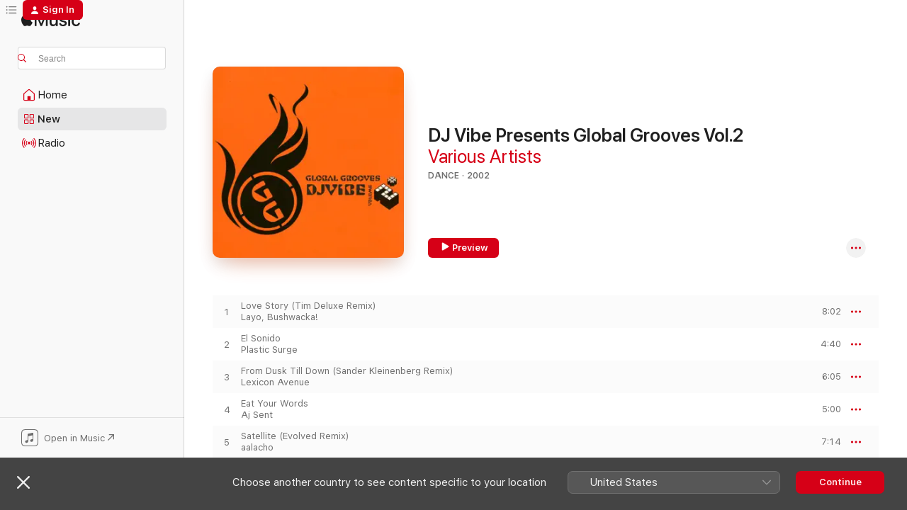

--- FILE ---
content_type: text/html
request_url: https://music.apple.com/au/album/dj-vibe-presents-global-grooves-vol-2/1340600312
body_size: 25249
content:
<!DOCTYPE html>
<html dir="ltr" lang="en-AU">
    <head>
        <!-- prettier-ignore -->
        <meta charset="utf-8">
        <!-- prettier-ignore -->
        <meta http-equiv="X-UA-Compatible" content="IE=edge">
        <!-- prettier-ignore -->
        <meta
            name="viewport"
            content="width=device-width,initial-scale=1,interactive-widget=resizes-content"
        >
        <!-- prettier-ignore -->
        <meta name="applicable-device" content="pc,mobile">
        <!-- prettier-ignore -->
        <meta name="referrer" content="strict-origin">
        <!-- prettier-ignore -->
        <link
            rel="apple-touch-icon"
            sizes="180x180"
            href="/assets/favicon/favicon-180.png"
        >
        <!-- prettier-ignore -->
        <link
            rel="icon"
            type="image/png"
            sizes="32x32"
            href="/assets/favicon/favicon-32.png"
        >
        <!-- prettier-ignore -->
        <link
            rel="icon"
            type="image/png"
            sizes="16x16"
            href="/assets/favicon/favicon-16.png"
        >
        <!-- prettier-ignore -->
        <link
            rel="mask-icon"
            href="/assets/favicon/favicon.svg"
            color="#fa233b"
        >
        <!-- prettier-ignore -->
        <link rel="manifest" href="/manifest.json">

        <title>‎DJ Vibe Presents Global Grooves Vol.2 - Album by Various Artists - Apple Music</title><!-- HEAD_svelte-1cypuwr_START --><link rel="preconnect" href="//www.apple.com/wss/fonts" crossorigin="anonymous"><link rel="stylesheet" href="//www.apple.com/wss/fonts?families=SF+Pro,v4%7CSF+Pro+Icons,v1&amp;display=swap" type="text/css" referrerpolicy="strict-origin-when-cross-origin"><!-- HEAD_svelte-1cypuwr_END --><!-- HEAD_svelte-eg3hvx_START -->    <meta name="description" content="Listen to DJ Vibe Presents Global Grooves Vol.2 by Various Artists on Apple Music.  2002.  27 Songs. Duration: 2 hours 36 minutes."> <meta name="keywords" content="listen, DJ Vibe Presents Global Grooves Vol.2, Various Artists, music, singles, songs, Dance, streaming music, apple music"> <link rel="canonical" href="https://music.apple.com/au/album/dj-vibe-presents-global-grooves-vol-2/1340600312">   <link rel="alternate" type="application/json+oembed" href="https://music.apple.com/api/oembed?url=https%3A%2F%2Fmusic.apple.com%2Fau%2Falbum%2Fdj-vibe-presents-global-grooves-vol-2%2F1340600312" title="DJ Vibe Presents Global Grooves Vol.2 by Various Artists on Apple Music">  <meta name="al:ios:app_store_id" content="1108187390"> <meta name="al:ios:app_name" content="Apple Music"> <meta name="apple:content_id" content="1340600312"> <meta name="apple:title" content="DJ Vibe Presents Global Grooves Vol.2"> <meta name="apple:description" content="Listen to DJ Vibe Presents Global Grooves Vol.2 by Various Artists on Apple Music.  2002.  27 Songs. Duration: 2 hours 36 minutes.">   <meta property="og:title" content="DJ Vibe Presents Global Grooves Vol.2 by Various Artists on Apple Music"> <meta property="og:description" content="Album · 2002 · 27 Songs"> <meta property="og:site_name" content="Apple Music - Web Player"> <meta property="og:url" content="https://music.apple.com/au/album/dj-vibe-presents-global-grooves-vol-2/1340600312"> <meta property="og:image" content="https://is1-ssl.mzstatic.com/image/thumb/Music118/v4/a0/02/0a/a0020a31-3c01-1fdb-3eb4-4c8211f3281f/192562129043.jpg/1200x630bf-60.jpg"> <meta property="og:image:secure_url" content="https://is1-ssl.mzstatic.com/image/thumb/Music118/v4/a0/02/0a/a0020a31-3c01-1fdb-3eb4-4c8211f3281f/192562129043.jpg/1200x630bf-60.jpg"> <meta property="og:image:alt" content="DJ Vibe Presents Global Grooves Vol.2 by Various Artists on Apple Music"> <meta property="og:image:width" content="1200"> <meta property="og:image:height" content="630"> <meta property="og:image:type" content="image/jpg"> <meta property="og:type" content="music.album"> <meta property="og:locale" content="en_AU">  <meta property="music:song_count" content="27"> <meta property="music:song" content="https://music.apple.com/au/song/love-story-tim-deluxe-remix/1340600320"> <meta property="music:song:preview_url:secure_url" content="https://music.apple.com/au/song/love-story-tim-deluxe-remix/1340600320"> <meta property="music:song:disc" content="1"> <meta property="music:song:duration" content="PT8M2S"> <meta property="music:song:track" content="1">  <meta property="music:song" content="https://music.apple.com/au/song/el-sonido/1340600661"> <meta property="music:song:preview_url:secure_url" content="https://music.apple.com/au/song/el-sonido/1340600661"> <meta property="music:song:disc" content="1"> <meta property="music:song:duration" content="PT4M40S"> <meta property="music:song:track" content="2">  <meta property="music:song" content="https://music.apple.com/au/song/from-dusk-till-down-sander-kleinenberg-remix/1340600670"> <meta property="music:song:preview_url:secure_url" content="https://music.apple.com/au/song/from-dusk-till-down-sander-kleinenberg-remix/1340600670"> <meta property="music:song:disc" content="1"> <meta property="music:song:duration" content="PT6M5S"> <meta property="music:song:track" content="3">  <meta property="music:song" content="https://music.apple.com/au/song/eat-your-words/1340600678"> <meta property="music:song:preview_url:secure_url" content="https://music.apple.com/au/song/eat-your-words/1340600678"> <meta property="music:song:disc" content="1"> <meta property="music:song:duration" content="PT5M"> <meta property="music:song:track" content="4">  <meta property="music:song" content="https://music.apple.com/au/song/satellite-evolved-remix/1340600784"> <meta property="music:song:preview_url:secure_url" content="https://music.apple.com/au/song/satellite-evolved-remix/1340600784"> <meta property="music:song:disc" content="1"> <meta property="music:song:duration" content="PT7M14S"> <meta property="music:song:track" content="5">  <meta property="music:song" content="https://music.apple.com/au/song/graffiti/1340600798"> <meta property="music:song:preview_url:secure_url" content="https://music.apple.com/au/song/graffiti/1340600798"> <meta property="music:song:disc" content="1"> <meta property="music:song:duration" content="PT7M25S"> <meta property="music:song:track" content="6">  <meta property="music:song" content="https://music.apple.com/au/song/feel-the-funk/1340600890"> <meta property="music:song:preview_url:secure_url" content="https://music.apple.com/au/song/feel-the-funk/1340600890"> <meta property="music:song:disc" content="1"> <meta property="music:song:duration" content="PT3M25S"> <meta property="music:song:track" content="7">  <meta property="music:song" content="https://music.apple.com/au/song/in-a-summer-time-carlos-fauvrelle-mix/1340600897"> <meta property="music:song:preview_url:secure_url" content="https://music.apple.com/au/song/in-a-summer-time-carlos-fauvrelle-mix/1340600897"> <meta property="music:song:disc" content="1"> <meta property="music:song:duration" content="PT4M57S"> <meta property="music:song:track" content="8">  <meta property="music:song" content="https://music.apple.com/au/song/hot-amani-teapot-remix/1340600901"> <meta property="music:song:preview_url:secure_url" content="https://music.apple.com/au/song/hot-amani-teapot-remix/1340600901"> <meta property="music:song:disc" content="1"> <meta property="music:song:duration" content="PT2M29S"> <meta property="music:song:track" content="9">  <meta property="music:song" content="https://music.apple.com/au/song/you-gotta-believe-low-end-specialists-chenobyl-remix/1340600911"> <meta property="music:song:preview_url:secure_url" content="https://music.apple.com/au/song/you-gotta-believe-low-end-specialists-chenobyl-remix/1340600911"> <meta property="music:song:disc" content="1"> <meta property="music:song:duration" content="PT3M50S"> <meta property="music:song:track" content="10">  <meta property="music:song" content="https://music.apple.com/au/song/keep-keppin-on/1340601243"> <meta property="music:song:preview_url:secure_url" content="https://music.apple.com/au/song/keep-keppin-on/1340601243"> <meta property="music:song:disc" content="1"> <meta property="music:song:duration" content="PT4M1S"> <meta property="music:song:track" content="11">  <meta property="music:song" content="https://music.apple.com/au/song/the-playground-peter-tha-zouk-remix/1340601246"> <meta property="music:song:preview_url:secure_url" content="https://music.apple.com/au/song/the-playground-peter-tha-zouk-remix/1340601246"> <meta property="music:song:disc" content="1"> <meta property="music:song:duration" content="PT6M41S"> <meta property="music:song:track" content="12">  <meta property="music:song" content="https://music.apple.com/au/song/jungle-of-mirror-the-scumfrog-mix/1340601672"> <meta property="music:song:preview_url:secure_url" content="https://music.apple.com/au/song/jungle-of-mirror-the-scumfrog-mix/1340601672"> <meta property="music:song:disc" content="1"> <meta property="music:song:duration" content="PT6M21S"> <meta property="music:song:track" content="13">  <meta property="music:song" content="https://music.apple.com/au/song/knights-of-jaguar/1340601677"> <meta property="music:song:preview_url:secure_url" content="https://music.apple.com/au/song/knights-of-jaguar/1340601677"> <meta property="music:song:disc" content="1"> <meta property="music:song:duration" content="PT6M38S"> <meta property="music:song:track" content="14">  <meta property="music:song" content="https://music.apple.com/au/song/word-sound-power-global-grooves-edit/1340601680"> <meta property="music:song:preview_url:secure_url" content="https://music.apple.com/au/song/word-sound-power-global-grooves-edit/1340601680"> <meta property="music:song:disc" content="1"> <meta property="music:song:duration" content="PT11M33S"> <meta property="music:song:track" content="15">  <meta property="music:song" content="https://music.apple.com/au/song/deep-arquitecture/1340601691"> <meta property="music:song:preview_url:secure_url" content="https://music.apple.com/au/song/deep-arquitecture/1340601691"> <meta property="music:song:disc" content="1"> <meta property="music:song:duration" content="PT2M52S"> <meta property="music:song:track" content="16">  <meta property="music:song" content="https://music.apple.com/au/song/faith-vibe-2-am-lux-mix/1340601733"> <meta property="music:song:preview_url:secure_url" content="https://music.apple.com/au/song/faith-vibe-2-am-lux-mix/1340601733"> <meta property="music:song:disc" content="1"> <meta property="music:song:duration" content="PT6M39S"> <meta property="music:song:track" content="17">  <meta property="music:song" content="https://music.apple.com/au/song/keep-on-moving-feat-nikki-richars-main-mix/1340601741"> <meta property="music:song:preview_url:secure_url" content="https://music.apple.com/au/song/keep-on-moving-feat-nikki-richars-main-mix/1340601741"> <meta property="music:song:disc" content="1"> <meta property="music:song:duration" content="PT6M19S"> <meta property="music:song:track" content="18">  <meta property="music:song" content="https://music.apple.com/au/song/born-to-be-a-child-feat-streetvibes-bangin-dub-run-time/1340602091"> <meta property="music:song:preview_url:secure_url" content="https://music.apple.com/au/song/born-to-be-a-child-feat-streetvibes-bangin-dub-run-time/1340602091"> <meta property="music:song:disc" content="1"> <meta property="music:song:duration" content="PT4M6S"> <meta property="music:song:track" content="19">  <meta property="music:song" content="https://music.apple.com/au/song/u-turn-me-on-dj-vibe-redi-to-dance/1340602489"> <meta property="music:song:preview_url:secure_url" content="https://music.apple.com/au/song/u-turn-me-on-dj-vibe-redi-to-dance/1340602489"> <meta property="music:song:disc" content="1"> <meta property="music:song:duration" content="PT6M37S"> <meta property="music:song:track" content="20">  <meta property="music:song" content="https://music.apple.com/au/song/tropical-soundclash/1340602492"> <meta property="music:song:preview_url:secure_url" content="https://music.apple.com/au/song/tropical-soundclash/1340602492"> <meta property="music:song:disc" content="1"> <meta property="music:song:duration" content="PT5M39S"> <meta property="music:song:track" content="21">  <meta property="music:song" content="https://music.apple.com/au/song/the-only-redeemer-needs-remix/1340602493"> <meta property="music:song:preview_url:secure_url" content="https://music.apple.com/au/song/the-only-redeemer-needs-remix/1340602493"> <meta property="music:song:disc" content="1"> <meta property="music:song:duration" content="PT9M44S"> <meta property="music:song:track" content="22">  <meta property="music:song" content="https://music.apple.com/au/song/the-inside-that-counts-roof-of-mix/1340602496"> <meta property="music:song:preview_url:secure_url" content="https://music.apple.com/au/song/the-inside-that-counts-roof-of-mix/1340602496"> <meta property="music:song:disc" content="1"> <meta property="music:song:duration" content="PT5M47S"> <meta property="music:song:track" content="23">  <meta property="music:song" content="https://music.apple.com/au/song/i-cant-get-enough-vocal-mix/1340602497"> <meta property="music:song:preview_url:secure_url" content="https://music.apple.com/au/song/i-cant-get-enough-vocal-mix/1340602497"> <meta property="music:song:disc" content="1"> <meta property="music:song:duration" content="PT5M34S"> <meta property="music:song:track" content="24">  <meta property="music:song" content="https://music.apple.com/au/song/deep-dream/1340602506"> <meta property="music:song:preview_url:secure_url" content="https://music.apple.com/au/song/deep-dream/1340602506"> <meta property="music:song:disc" content="1"> <meta property="music:song:duration" content="PT4M27S"> <meta property="music:song:track" content="25">  <meta property="music:song" content="https://music.apple.com/au/song/watersong/1340602967"> <meta property="music:song:preview_url:secure_url" content="https://music.apple.com/au/song/watersong/1340602967"> <meta property="music:song:disc" content="1"> <meta property="music:song:duration" content="PT4M30S"> <meta property="music:song:track" content="26">  <meta property="music:song" content="https://music.apple.com/au/song/lights-off-global-grooves-edit/1340602978"> <meta property="music:song:preview_url:secure_url" content="https://music.apple.com/au/song/lights-off-global-grooves-edit/1340602978"> <meta property="music:song:disc" content="1"> <meta property="music:song:duration" content="PT5M19S"> <meta property="music:song:track" content="27">    <meta property="music:release_date" content="2002-01-17T00:00:00.000Z">   <meta name="twitter:title" content="DJ Vibe Presents Global Grooves Vol.2 by Various Artists on Apple Music"> <meta name="twitter:description" content="Album · 2002 · 27 Songs"> <meta name="twitter:site" content="@AppleMusic"> <meta name="twitter:image" content="https://is1-ssl.mzstatic.com/image/thumb/Music118/v4/a0/02/0a/a0020a31-3c01-1fdb-3eb4-4c8211f3281f/192562129043.jpg/600x600bf-60.jpg"> <meta name="twitter:image:alt" content="DJ Vibe Presents Global Grooves Vol.2 by Various Artists on Apple Music"> <meta name="twitter:card" content="summary">       <!-- HTML_TAG_START -->
                <script id=schema:music-album type="application/ld+json">
                    {"@context":"http://schema.org","@type":"MusicAlbum","name":"DJ Vibe Presents Global Grooves Vol.2","description":"Listen to DJ Vibe Presents Global Grooves Vol.2 by Various Artists on Apple Music.  2002.  27 Songs. Duration: 2 hours 36 minutes.","citation":[{"@type":"MusicAlbum","image":"https://is1-ssl.mzstatic.com/image/thumb/Music114/v4/66/75/1d/66751d25-26af-7f3c-b50e-ded7e1ba7d15/792278018749.png/1200x630bb.jpg","url":"https://music.apple.com/au/album/cassagrande-presents-ralphi-rosario/1527714937","name":"Cassagrande Presents Ralphi Rosario"},{"@type":"MusicAlbum","image":"https://is1-ssl.mzstatic.com/image/thumb/Music/y2003/m12/d11/h17/s05.jihkkiwr.tif/1200x630bb.jpg","url":"https://music.apple.com/au/album/sugar/4053267","name":"sugar"},{"@type":"MusicAlbum","image":"https://is1-ssl.mzstatic.com/image/thumb/Music115/v4/09/81/cb/0981cb89-d5df-ce15-a884-5ecb65bce6a3/191018884499.jpg/1200x630bb.jpg","url":"https://music.apple.com/au/album/magic-sessions/1235730008","name":"Magic Sessions"},{"@type":"MusicAlbum","image":"https://is1-ssl.mzstatic.com/image/thumb/Music122/v4/48/7f/9c/487f9c5f-5f0d-6253-90f0-cebe9225324c/886788426634.jpg/1200x630bb.jpg","url":"https://music.apple.com/au/album/early-years-the-singles-collection-1993-1998/1003755693","name":"Early Years - The Singles Collection (1993-1998)"},{"@type":"MusicAlbum","image":"https://is1-ssl.mzstatic.com/image/thumb/Music/09/e7/fe/mzi.efxgnksb.jpg/1200x630bb.jpg","url":"https://music.apple.com/au/album/the-fiscal-ep/204601664","name":"The Fiscal EP"},{"@type":"MusicAlbum","image":"https://is1-ssl.mzstatic.com/image/thumb/Features/90/b8/a9/dj.htzuwpsw.jpg/1200x630bb.jpg","url":"https://music.apple.com/au/album/dj-gregory-presents-solaris/178987996","name":"DJ Gregory Presents Solaris"},{"@type":"MusicAlbum","image":"https://is1-ssl.mzstatic.com/image/thumb/Music/96/85/00/mzi.zvcahwdu.jpg/1200x630bb.jpg","url":"https://music.apple.com/au/album/club-classics-vol-2/272669225","name":"Club Classics Vol. 2"},{"@type":"MusicAlbum","image":"https://is1-ssl.mzstatic.com/image/thumb/Music128/v4/c9/35/01/c9350182-850e-3523-7960-f8fb4fdab247/8718522213625.png/1200x630bb.jpg","url":"https://music.apple.com/au/album/thatbeat/1435927592","name":"Thatbeat"},{"@type":"MusicAlbum","image":"https://is1-ssl.mzstatic.com/image/thumb/Music/83/46/f2/mzi.ncoppzay.jpg/1200x630bb.jpg","url":"https://music.apple.com/au/album/pure-pacha-vol-ii/325701379","name":"Pure Pacha, Vol. II"},{"@type":"MusicAlbum","image":"https://is1-ssl.mzstatic.com/image/thumb/Features/b7/94/ac/dj.pzifhhln.jpg/1200x630bb.jpg","url":"https://music.apple.com/au/album/riddem-control-da-warrior/273346696","name":"Riddem Control / Da Warrior"}],"tracks":[{"@type":"MusicRecording","name":"Love Story (Tim Deluxe Remix)","duration":"PT8M2S","url":"https://music.apple.com/au/song/love-story-tim-deluxe-remix/1340600320","offers":{"@type":"Offer","category":"free","price":0},"audio":{"@type":"AudioObject","potentialAction":{"@type":"ListenAction","expectsAcceptanceOf":{"@type":"Offer","category":"free"},"target":{"@type":"EntryPoint","actionPlatform":"https://music.apple.com/au/song/love-story-tim-deluxe-remix/1340600320"}},"name":"Love Story (Tim Deluxe Remix)","contentUrl":"https://audio-ssl.itunes.apple.com/itunes-assets/AudioPreview115/v4/b3/8c/a2/b38ca290-01ea-f892-1a19-6310fc5ee346/mzaf_4023962345005344244.plus.aac.ep.m4a","duration":"PT8M2S","uploadDate":"2002-01-17","thumbnailUrl":"https://is1-ssl.mzstatic.com/image/thumb/Music118/v4/a0/02/0a/a0020a31-3c01-1fdb-3eb4-4c8211f3281f/192562129043.jpg/1200x630bb.jpg"}},{"@type":"MusicRecording","name":"El Sonido","duration":"PT4M40S","url":"https://music.apple.com/au/song/el-sonido/1340600661","offers":{"@type":"Offer","category":"free","price":0},"audio":{"@type":"AudioObject","potentialAction":{"@type":"ListenAction","expectsAcceptanceOf":{"@type":"Offer","category":"free"},"target":{"@type":"EntryPoint","actionPlatform":"https://music.apple.com/au/song/el-sonido/1340600661"}},"name":"El Sonido","contentUrl":"https://audio-ssl.itunes.apple.com/itunes-assets/AudioPreview115/v4/05/b6/ef/05b6ef22-5b0b-390b-9acd-79fc717d3bd1/mzaf_13765784306111009565.plus.aac.ep.m4a","duration":"PT4M40S","uploadDate":"2002-01-17","thumbnailUrl":"https://is1-ssl.mzstatic.com/image/thumb/Music118/v4/a0/02/0a/a0020a31-3c01-1fdb-3eb4-4c8211f3281f/192562129043.jpg/1200x630bb.jpg"}},{"@type":"MusicRecording","name":"From Dusk Till Down (Sander Kleinenberg Remix)","duration":"PT6M5S","url":"https://music.apple.com/au/song/from-dusk-till-down-sander-kleinenberg-remix/1340600670","offers":{"@type":"Offer","category":"free","price":0},"audio":{"@type":"AudioObject","potentialAction":{"@type":"ListenAction","expectsAcceptanceOf":{"@type":"Offer","category":"free"},"target":{"@type":"EntryPoint","actionPlatform":"https://music.apple.com/au/song/from-dusk-till-down-sander-kleinenberg-remix/1340600670"}},"name":"From Dusk Till Down (Sander Kleinenberg Remix)","contentUrl":"https://audio-ssl.itunes.apple.com/itunes-assets/AudioPreview115/v4/7a/ef/49/7aef4942-a5eb-97d0-8156-db4e90e50867/mzaf_14857959034345993603.plus.aac.ep.m4a","duration":"PT6M5S","uploadDate":"2002-01-17","thumbnailUrl":"https://is1-ssl.mzstatic.com/image/thumb/Music118/v4/a0/02/0a/a0020a31-3c01-1fdb-3eb4-4c8211f3281f/192562129043.jpg/1200x630bb.jpg"}},{"@type":"MusicRecording","name":"Eat Your Words","duration":"PT5M","url":"https://music.apple.com/au/song/eat-your-words/1340600678","offers":{"@type":"Offer","category":"free","price":0},"audio":{"@type":"AudioObject","potentialAction":{"@type":"ListenAction","expectsAcceptanceOf":{"@type":"Offer","category":"free"},"target":{"@type":"EntryPoint","actionPlatform":"https://music.apple.com/au/song/eat-your-words/1340600678"}},"name":"Eat Your Words","contentUrl":"https://audio-ssl.itunes.apple.com/itunes-assets/AudioPreview115/v4/90/3e/20/903e204a-7769-6ccc-df76-2072e7d8e5bd/mzaf_5556511686905272469.plus.aac.ep.m4a","duration":"PT5M","uploadDate":"2002-01-17","thumbnailUrl":"https://is1-ssl.mzstatic.com/image/thumb/Music118/v4/a0/02/0a/a0020a31-3c01-1fdb-3eb4-4c8211f3281f/192562129043.jpg/1200x630bb.jpg"}},{"@type":"MusicRecording","name":"Satellite (Evolved Remix)","duration":"PT7M14S","url":"https://music.apple.com/au/song/satellite-evolved-remix/1340600784","offers":{"@type":"Offer","category":"free","price":0},"audio":{"@type":"AudioObject","potentialAction":{"@type":"ListenAction","expectsAcceptanceOf":{"@type":"Offer","category":"free"},"target":{"@type":"EntryPoint","actionPlatform":"https://music.apple.com/au/song/satellite-evolved-remix/1340600784"}},"name":"Satellite (Evolved Remix)","contentUrl":"https://audio-ssl.itunes.apple.com/itunes-assets/AudioPreview115/v4/11/d6/4c/11d64cef-747e-9fb0-c676-793d295fce10/mzaf_8347990228755039253.plus.aac.ep.m4a","duration":"PT7M14S","uploadDate":"2002-01-17","thumbnailUrl":"https://is1-ssl.mzstatic.com/image/thumb/Music118/v4/a0/02/0a/a0020a31-3c01-1fdb-3eb4-4c8211f3281f/192562129043.jpg/1200x630bb.jpg"}},{"@type":"MusicRecording","name":"Graffiti","duration":"PT7M25S","url":"https://music.apple.com/au/song/graffiti/1340600798","offers":{"@type":"Offer","category":"free","price":0},"audio":{"@type":"AudioObject","potentialAction":{"@type":"ListenAction","expectsAcceptanceOf":{"@type":"Offer","category":"free"},"target":{"@type":"EntryPoint","actionPlatform":"https://music.apple.com/au/song/graffiti/1340600798"}},"name":"Graffiti","contentUrl":"https://audio-ssl.itunes.apple.com/itunes-assets/AudioPreview115/v4/c4/9f/48/c49f48f8-02d3-8c80-373f-e57e9935572d/mzaf_16361852959220866176.plus.aac.ep.m4a","duration":"PT7M25S","uploadDate":"2002-01-17","thumbnailUrl":"https://is1-ssl.mzstatic.com/image/thumb/Music118/v4/a0/02/0a/a0020a31-3c01-1fdb-3eb4-4c8211f3281f/192562129043.jpg/1200x630bb.jpg"}},{"@type":"MusicRecording","name":"Feel the Funk","duration":"PT3M25S","url":"https://music.apple.com/au/song/feel-the-funk/1340600890","offers":{"@type":"Offer","category":"free","price":0},"audio":{"@type":"AudioObject","potentialAction":{"@type":"ListenAction","expectsAcceptanceOf":{"@type":"Offer","category":"free"},"target":{"@type":"EntryPoint","actionPlatform":"https://music.apple.com/au/song/feel-the-funk/1340600890"}},"name":"Feel the Funk","contentUrl":"https://audio-ssl.itunes.apple.com/itunes-assets/AudioPreview125/v4/89/0c/59/890c592d-d746-f750-2b90-8037f7865219/mzaf_4606499309075653804.plus.aac.ep.m4a","duration":"PT3M25S","uploadDate":"2002-01-17","thumbnailUrl":"https://is1-ssl.mzstatic.com/image/thumb/Music118/v4/a0/02/0a/a0020a31-3c01-1fdb-3eb4-4c8211f3281f/192562129043.jpg/1200x630bb.jpg"}},{"@type":"MusicRecording","name":"In a Summer Time (Carlos Fauvrelle Mix)","duration":"PT4M57S","url":"https://music.apple.com/au/song/in-a-summer-time-carlos-fauvrelle-mix/1340600897","offers":{"@type":"Offer","category":"free","price":0},"audio":{"@type":"AudioObject","potentialAction":{"@type":"ListenAction","expectsAcceptanceOf":{"@type":"Offer","category":"free"},"target":{"@type":"EntryPoint","actionPlatform":"https://music.apple.com/au/song/in-a-summer-time-carlos-fauvrelle-mix/1340600897"}},"name":"In a Summer Time (Carlos Fauvrelle Mix)","contentUrl":"https://audio-ssl.itunes.apple.com/itunes-assets/AudioPreview115/v4/80/d8/96/80d89648-67e5-0045-e1c0-3cfcf6ea3f99/mzaf_10366093584841894011.plus.aac.ep.m4a","duration":"PT4M57S","uploadDate":"2002-01-17","thumbnailUrl":"https://is1-ssl.mzstatic.com/image/thumb/Music118/v4/a0/02/0a/a0020a31-3c01-1fdb-3eb4-4c8211f3281f/192562129043.jpg/1200x630bb.jpg"}},{"@type":"MusicRecording","name":"Hot (Amani & Teapot Remix)","duration":"PT2M29S","url":"https://music.apple.com/au/song/hot-amani-teapot-remix/1340600901","offers":{"@type":"Offer","category":"free","price":0},"audio":{"@type":"AudioObject","potentialAction":{"@type":"ListenAction","expectsAcceptanceOf":{"@type":"Offer","category":"free"},"target":{"@type":"EntryPoint","actionPlatform":"https://music.apple.com/au/song/hot-amani-teapot-remix/1340600901"}},"name":"Hot (Amani & Teapot Remix)","contentUrl":"https://audio-ssl.itunes.apple.com/itunes-assets/AudioPreview125/v4/ff/3a/08/ff3a087b-1c85-bd1f-ca79-0bbbcc1f0bc5/mzaf_7740360009654680109.plus.aac.p.m4a","duration":"PT2M29S","uploadDate":"2002-01-17","thumbnailUrl":"https://is1-ssl.mzstatic.com/image/thumb/Music118/v4/a0/02/0a/a0020a31-3c01-1fdb-3eb4-4c8211f3281f/192562129043.jpg/1200x630bb.jpg"}},{"@type":"MusicRecording","name":"You Gotta Believe (Low End Specialists Chenobyl Remix)","duration":"PT3M50S","url":"https://music.apple.com/au/song/you-gotta-believe-low-end-specialists-chenobyl-remix/1340600911","offers":{"@type":"Offer","category":"free","price":0},"audio":{"@type":"AudioObject","potentialAction":{"@type":"ListenAction","expectsAcceptanceOf":{"@type":"Offer","category":"free"},"target":{"@type":"EntryPoint","actionPlatform":"https://music.apple.com/au/song/you-gotta-believe-low-end-specialists-chenobyl-remix/1340600911"}},"name":"You Gotta Believe (Low End Specialists Chenobyl Remix)","contentUrl":"https://audio-ssl.itunes.apple.com/itunes-assets/AudioPreview115/v4/48/56/47/485647f1-0863-402e-dad5-d2240b54fd3e/mzaf_12451257641967407023.plus.aac.ep.m4a","duration":"PT3M50S","uploadDate":"2002-01-17","thumbnailUrl":"https://is1-ssl.mzstatic.com/image/thumb/Music118/v4/a0/02/0a/a0020a31-3c01-1fdb-3eb4-4c8211f3281f/192562129043.jpg/1200x630bb.jpg"}},{"@type":"MusicRecording","name":"Keep Keppin On","duration":"PT4M1S","url":"https://music.apple.com/au/song/keep-keppin-on/1340601243","offers":{"@type":"Offer","category":"free","price":0},"audio":{"@type":"AudioObject","potentialAction":{"@type":"ListenAction","expectsAcceptanceOf":{"@type":"Offer","category":"free"},"target":{"@type":"EntryPoint","actionPlatform":"https://music.apple.com/au/song/keep-keppin-on/1340601243"}},"name":"Keep Keppin On","contentUrl":"https://audio-ssl.itunes.apple.com/itunes-assets/AudioPreview115/v4/3b/e3/0c/3be30c90-22e0-f915-920c-3c685e52f698/mzaf_13989601294963090560.plus.aac.ep.m4a","duration":"PT4M1S","uploadDate":"2002-01-17","thumbnailUrl":"https://is1-ssl.mzstatic.com/image/thumb/Music118/v4/a0/02/0a/a0020a31-3c01-1fdb-3eb4-4c8211f3281f/192562129043.jpg/1200x630bb.jpg"}},{"@type":"MusicRecording","name":"The Playground (Peter Tha Zouk Remix)","duration":"PT6M41S","url":"https://music.apple.com/au/song/the-playground-peter-tha-zouk-remix/1340601246","offers":{"@type":"Offer","category":"free","price":0},"audio":{"@type":"AudioObject","potentialAction":{"@type":"ListenAction","expectsAcceptanceOf":{"@type":"Offer","category":"free"},"target":{"@type":"EntryPoint","actionPlatform":"https://music.apple.com/au/song/the-playground-peter-tha-zouk-remix/1340601246"}},"name":"The Playground (Peter Tha Zouk Remix)","contentUrl":"https://audio-ssl.itunes.apple.com/itunes-assets/AudioPreview125/v4/c3/ae/11/c3ae11de-732f-d9f1-8806-1a65723b022b/mzaf_3595973645794955318.plus.aac.ep.m4a","duration":"PT6M41S","uploadDate":"2002-01-17","thumbnailUrl":"https://is1-ssl.mzstatic.com/image/thumb/Music118/v4/a0/02/0a/a0020a31-3c01-1fdb-3eb4-4c8211f3281f/192562129043.jpg/1200x630bb.jpg"}},{"@type":"MusicRecording","name":"Jungle of Mirror (The Scumfrog Mix)","duration":"PT6M21S","url":"https://music.apple.com/au/song/jungle-of-mirror-the-scumfrog-mix/1340601672","offers":{"@type":"Offer","category":"free","price":0},"audio":{"@type":"AudioObject","potentialAction":{"@type":"ListenAction","expectsAcceptanceOf":{"@type":"Offer","category":"free"},"target":{"@type":"EntryPoint","actionPlatform":"https://music.apple.com/au/song/jungle-of-mirror-the-scumfrog-mix/1340601672"}},"name":"Jungle of Mirror (The Scumfrog Mix)","contentUrl":"https://audio-ssl.itunes.apple.com/itunes-assets/AudioPreview125/v4/5d/00/51/5d00513e-94f5-dd98-2fe6-e20f5e507cbf/mzaf_13404424885803742306.plus.aac.ep.m4a","duration":"PT6M21S","uploadDate":"2002-01-17","thumbnailUrl":"https://is1-ssl.mzstatic.com/image/thumb/Music118/v4/a0/02/0a/a0020a31-3c01-1fdb-3eb4-4c8211f3281f/192562129043.jpg/1200x630bb.jpg"}},{"@type":"MusicRecording","name":"Knights of Jaguar","duration":"PT6M38S","url":"https://music.apple.com/au/song/knights-of-jaguar/1340601677","offers":{"@type":"Offer","category":"free","price":0},"audio":{"@type":"AudioObject","potentialAction":{"@type":"ListenAction","expectsAcceptanceOf":{"@type":"Offer","category":"free"},"target":{"@type":"EntryPoint","actionPlatform":"https://music.apple.com/au/song/knights-of-jaguar/1340601677"}},"name":"Knights of Jaguar","contentUrl":"https://audio-ssl.itunes.apple.com/itunes-assets/AudioPreview125/v4/d4/30/8d/d4308db8-4fd8-6fb8-2b4c-1a04a422c939/mzaf_5008812790583901570.plus.aac.ep.m4a","duration":"PT6M38S","uploadDate":"2002-01-17","thumbnailUrl":"https://is1-ssl.mzstatic.com/image/thumb/Music118/v4/a0/02/0a/a0020a31-3c01-1fdb-3eb4-4c8211f3281f/192562129043.jpg/1200x630bb.jpg"}},{"@type":"MusicRecording","name":"Word Sound Power (Global Grooves Edit)","duration":"PT11M33S","url":"https://music.apple.com/au/song/word-sound-power-global-grooves-edit/1340601680","offers":{"@type":"Offer","category":"free","price":0},"audio":{"@type":"AudioObject","potentialAction":{"@type":"ListenAction","expectsAcceptanceOf":{"@type":"Offer","category":"free"},"target":{"@type":"EntryPoint","actionPlatform":"https://music.apple.com/au/song/word-sound-power-global-grooves-edit/1340601680"}},"name":"Word Sound Power (Global Grooves Edit)","contentUrl":"https://audio-ssl.itunes.apple.com/itunes-assets/AudioPreview115/v4/c2/82/16/c282162f-63a7-d09c-979a-f4d10d4c82c1/mzaf_3604612809482777592.plus.aac.ep.m4a","duration":"PT11M33S","uploadDate":"2002-01-17","thumbnailUrl":"https://is1-ssl.mzstatic.com/image/thumb/Music118/v4/a0/02/0a/a0020a31-3c01-1fdb-3eb4-4c8211f3281f/192562129043.jpg/1200x630bb.jpg"}},{"@type":"MusicRecording","name":"Deep Arquitecture","duration":"PT2M52S","url":"https://music.apple.com/au/song/deep-arquitecture/1340601691","offers":{"@type":"Offer","category":"free","price":0},"audio":{"@type":"AudioObject","potentialAction":{"@type":"ListenAction","expectsAcceptanceOf":{"@type":"Offer","category":"free"},"target":{"@type":"EntryPoint","actionPlatform":"https://music.apple.com/au/song/deep-arquitecture/1340601691"}},"name":"Deep Arquitecture","contentUrl":"https://audio-ssl.itunes.apple.com/itunes-assets/AudioPreview125/v4/15/6c/09/156c0945-b192-d2aa-cb66-1d361ae459f9/mzaf_17140982856978718728.plus.aac.ep.m4a","duration":"PT2M52S","uploadDate":"2002-01-17","thumbnailUrl":"https://is1-ssl.mzstatic.com/image/thumb/Music118/v4/a0/02/0a/a0020a31-3c01-1fdb-3eb4-4c8211f3281f/192562129043.jpg/1200x630bb.jpg"}},{"@type":"MusicRecording","name":"Faith (Vibe 2 Am Lux Mix)","duration":"PT6M39S","url":"https://music.apple.com/au/song/faith-vibe-2-am-lux-mix/1340601733","offers":{"@type":"Offer","category":"free","price":0},"audio":{"@type":"AudioObject","potentialAction":{"@type":"ListenAction","expectsAcceptanceOf":{"@type":"Offer","category":"free"},"target":{"@type":"EntryPoint","actionPlatform":"https://music.apple.com/au/song/faith-vibe-2-am-lux-mix/1340601733"}},"name":"Faith (Vibe 2 Am Lux Mix)","contentUrl":"https://audio-ssl.itunes.apple.com/itunes-assets/AudioPreview115/v4/86/45/7d/86457d38-74d8-befe-87e9-edd36a1e20ed/mzaf_3336981725739549451.plus.aac.ep.m4a","duration":"PT6M39S","uploadDate":"2002-01-17","thumbnailUrl":"https://is1-ssl.mzstatic.com/image/thumb/Music118/v4/a0/02/0a/a0020a31-3c01-1fdb-3eb4-4c8211f3281f/192562129043.jpg/1200x630bb.jpg"}},{"@type":"MusicRecording","name":"Keep on Moving (feat. Nikki Richars) [Main Mix]","duration":"PT6M19S","url":"https://music.apple.com/au/song/keep-on-moving-feat-nikki-richars-main-mix/1340601741","offers":{"@type":"Offer","category":"free","price":0},"audio":{"@type":"AudioObject","potentialAction":{"@type":"ListenAction","expectsAcceptanceOf":{"@type":"Offer","category":"free"},"target":{"@type":"EntryPoint","actionPlatform":"https://music.apple.com/au/song/keep-on-moving-feat-nikki-richars-main-mix/1340601741"}},"name":"Keep on Moving (feat. Nikki Richars) [Main Mix]","contentUrl":"https://audio-ssl.itunes.apple.com/itunes-assets/AudioPreview125/v4/b8/77/bf/b877bfad-d541-7717-6e46-851104bba695/mzaf_9818580343115839718.plus.aac.ep.m4a","duration":"PT6M19S","uploadDate":"2002-01-17","thumbnailUrl":"https://is1-ssl.mzstatic.com/image/thumb/Music118/v4/a0/02/0a/a0020a31-3c01-1fdb-3eb4-4c8211f3281f/192562129043.jpg/1200x630bb.jpg"}},{"@type":"MusicRecording","name":"Born to Be a Child (feat. Streetvibes) [Bangin Dub Run Time]","duration":"PT4M6S","url":"https://music.apple.com/au/song/born-to-be-a-child-feat-streetvibes-bangin-dub-run-time/1340602091","offers":{"@type":"Offer","category":"free","price":0},"audio":{"@type":"AudioObject","potentialAction":{"@type":"ListenAction","expectsAcceptanceOf":{"@type":"Offer","category":"free"},"target":{"@type":"EntryPoint","actionPlatform":"https://music.apple.com/au/song/born-to-be-a-child-feat-streetvibes-bangin-dub-run-time/1340602091"}},"name":"Born to Be a Child (feat. Streetvibes) [Bangin Dub Run Time]","contentUrl":"https://audio-ssl.itunes.apple.com/itunes-assets/AudioPreview125/v4/20/76/69/20766977-1da0-16ec-90c6-d2e6ba12d60a/mzaf_17856944653974345481.plus.aac.ep.m4a","duration":"PT4M6S","uploadDate":"2002-01-17","thumbnailUrl":"https://is1-ssl.mzstatic.com/image/thumb/Music118/v4/a0/02/0a/a0020a31-3c01-1fdb-3eb4-4c8211f3281f/192562129043.jpg/1200x630bb.jpg"}},{"@type":"MusicRecording","name":"U Turn Me On (DJ Vibe Redi. To Dance)","duration":"PT6M37S","url":"https://music.apple.com/au/song/u-turn-me-on-dj-vibe-redi-to-dance/1340602489","offers":{"@type":"Offer","category":"free","price":0},"audio":{"@type":"AudioObject","potentialAction":{"@type":"ListenAction","expectsAcceptanceOf":{"@type":"Offer","category":"free"},"target":{"@type":"EntryPoint","actionPlatform":"https://music.apple.com/au/song/u-turn-me-on-dj-vibe-redi-to-dance/1340602489"}},"name":"U Turn Me On (DJ Vibe Redi. To Dance)","contentUrl":"https://audio-ssl.itunes.apple.com/itunes-assets/AudioPreview115/v4/53/80/4c/53804c86-737f-2663-e8ef-75db494e370c/mzaf_11696338812610460842.plus.aac.ep.m4a","duration":"PT6M37S","uploadDate":"2002-01-17","thumbnailUrl":"https://is1-ssl.mzstatic.com/image/thumb/Music118/v4/a0/02/0a/a0020a31-3c01-1fdb-3eb4-4c8211f3281f/192562129043.jpg/1200x630bb.jpg"}},{"@type":"MusicRecording","name":"Tropical Soundclash","duration":"PT5M39S","url":"https://music.apple.com/au/song/tropical-soundclash/1340602492","offers":{"@type":"Offer","category":"free","price":0},"audio":{"@type":"AudioObject","potentialAction":{"@type":"ListenAction","expectsAcceptanceOf":{"@type":"Offer","category":"free"},"target":{"@type":"EntryPoint","actionPlatform":"https://music.apple.com/au/song/tropical-soundclash/1340602492"}},"name":"Tropical Soundclash","contentUrl":"https://audio-ssl.itunes.apple.com/itunes-assets/AudioPreview115/v4/3d/5d/74/3d5d74cb-1c7d-1266-66cd-e9dfe5c680c8/mzaf_3986244008805242195.plus.aac.ep.m4a","duration":"PT5M39S","uploadDate":"2002-01-17","thumbnailUrl":"https://is1-ssl.mzstatic.com/image/thumb/Music118/v4/a0/02/0a/a0020a31-3c01-1fdb-3eb4-4c8211f3281f/192562129043.jpg/1200x630bb.jpg"}},{"@type":"MusicRecording","name":"The Only Redeemer (Needs Remix)","duration":"PT9M44S","url":"https://music.apple.com/au/song/the-only-redeemer-needs-remix/1340602493","offers":{"@type":"Offer","category":"free","price":0},"audio":{"@type":"AudioObject","potentialAction":{"@type":"ListenAction","expectsAcceptanceOf":{"@type":"Offer","category":"free"},"target":{"@type":"EntryPoint","actionPlatform":"https://music.apple.com/au/song/the-only-redeemer-needs-remix/1340602493"}},"name":"The Only Redeemer (Needs Remix)","contentUrl":"https://audio-ssl.itunes.apple.com/itunes-assets/AudioPreview125/v4/ac/05/4d/ac054dfd-aefb-94de-50b7-e262c7cedf83/mzaf_1915390966340902215.plus.aac.ep.m4a","duration":"PT9M44S","uploadDate":"2002-01-17","thumbnailUrl":"https://is1-ssl.mzstatic.com/image/thumb/Music118/v4/a0/02/0a/a0020a31-3c01-1fdb-3eb4-4c8211f3281f/192562129043.jpg/1200x630bb.jpg"}},{"@type":"MusicRecording","name":"The Inside That Counts (Roof of Mix)","duration":"PT5M47S","url":"https://music.apple.com/au/song/the-inside-that-counts-roof-of-mix/1340602496","offers":{"@type":"Offer","category":"free","price":0},"audio":{"@type":"AudioObject","potentialAction":{"@type":"ListenAction","expectsAcceptanceOf":{"@type":"Offer","category":"free"},"target":{"@type":"EntryPoint","actionPlatform":"https://music.apple.com/au/song/the-inside-that-counts-roof-of-mix/1340602496"}},"name":"The Inside That Counts (Roof of Mix)","contentUrl":"https://audio-ssl.itunes.apple.com/itunes-assets/AudioPreview125/v4/a9/88/5a/a9885a32-18b6-7eab-9a27-3c3a2d0b2ee3/mzaf_15889150516911105342.plus.aac.ep.m4a","duration":"PT5M47S","uploadDate":"2002-01-17","thumbnailUrl":"https://is1-ssl.mzstatic.com/image/thumb/Music118/v4/a0/02/0a/a0020a31-3c01-1fdb-3eb4-4c8211f3281f/192562129043.jpg/1200x630bb.jpg"}},{"@type":"MusicRecording","name":"I Can't Get Enough (Vocal Mix)","duration":"PT5M34S","url":"https://music.apple.com/au/song/i-cant-get-enough-vocal-mix/1340602497","offers":{"@type":"Offer","category":"free","price":0},"audio":{"@type":"AudioObject","potentialAction":{"@type":"ListenAction","expectsAcceptanceOf":{"@type":"Offer","category":"free"},"target":{"@type":"EntryPoint","actionPlatform":"https://music.apple.com/au/song/i-cant-get-enough-vocal-mix/1340602497"}},"name":"I Can't Get Enough (Vocal Mix)","contentUrl":"https://audio-ssl.itunes.apple.com/itunes-assets/AudioPreview115/v4/8c/63/73/8c6373c2-baaf-d0a0-4ff5-35f6a53a7863/mzaf_10813282007696643739.plus.aac.ep.m4a","duration":"PT5M34S","uploadDate":"2002-01-17","thumbnailUrl":"https://is1-ssl.mzstatic.com/image/thumb/Music118/v4/a0/02/0a/a0020a31-3c01-1fdb-3eb4-4c8211f3281f/192562129043.jpg/1200x630bb.jpg"}},{"@type":"MusicRecording","name":"Deep Dream","duration":"PT4M27S","url":"https://music.apple.com/au/song/deep-dream/1340602506","offers":{"@type":"Offer","category":"free","price":0},"audio":{"@type":"AudioObject","potentialAction":{"@type":"ListenAction","expectsAcceptanceOf":{"@type":"Offer","category":"free"},"target":{"@type":"EntryPoint","actionPlatform":"https://music.apple.com/au/song/deep-dream/1340602506"}},"name":"Deep Dream","contentUrl":"https://audio-ssl.itunes.apple.com/itunes-assets/AudioPreview125/v4/c9/fa/fd/c9fafd42-c818-8ff0-11f2-d7724058811e/mzaf_11499944917746895886.plus.aac.ep.m4a","duration":"PT4M27S","uploadDate":"2002-01-17","thumbnailUrl":"https://is1-ssl.mzstatic.com/image/thumb/Music118/v4/a0/02/0a/a0020a31-3c01-1fdb-3eb4-4c8211f3281f/192562129043.jpg/1200x630bb.jpg"}},{"@type":"MusicRecording","name":"Watersong","duration":"PT4M30S","url":"https://music.apple.com/au/song/watersong/1340602967","offers":{"@type":"Offer","category":"free","price":0},"audio":{"@type":"AudioObject","potentialAction":{"@type":"ListenAction","expectsAcceptanceOf":{"@type":"Offer","category":"free"},"target":{"@type":"EntryPoint","actionPlatform":"https://music.apple.com/au/song/watersong/1340602967"}},"name":"Watersong","contentUrl":"https://audio-ssl.itunes.apple.com/itunes-assets/AudioPreview115/v4/56/26/46/56264622-7db3-4fc3-8eff-1338d4d15119/mzaf_13788451454048452341.plus.aac.ep.m4a","duration":"PT4M30S","uploadDate":"2002-01-17","thumbnailUrl":"https://is1-ssl.mzstatic.com/image/thumb/Music118/v4/a0/02/0a/a0020a31-3c01-1fdb-3eb4-4c8211f3281f/192562129043.jpg/1200x630bb.jpg"}},{"@type":"MusicRecording","name":"Lights Off (Global Grooves Edit)","duration":"PT5M19S","url":"https://music.apple.com/au/song/lights-off-global-grooves-edit/1340602978","offers":{"@type":"Offer","category":"free","price":0},"audio":{"@type":"AudioObject","potentialAction":{"@type":"ListenAction","expectsAcceptanceOf":{"@type":"Offer","category":"free"},"target":{"@type":"EntryPoint","actionPlatform":"https://music.apple.com/au/song/lights-off-global-grooves-edit/1340602978"}},"name":"Lights Off (Global Grooves Edit)","contentUrl":"https://audio-ssl.itunes.apple.com/itunes-assets/AudioPreview125/v4/91/41/02/914102c5-5f10-08fa-8bba-96a39895fc78/mzaf_7050393765038673501.plus.aac.ep.m4a","duration":"PT5M19S","uploadDate":"2002-01-17","thumbnailUrl":"https://is1-ssl.mzstatic.com/image/thumb/Music118/v4/a0/02/0a/a0020a31-3c01-1fdb-3eb4-4c8211f3281f/192562129043.jpg/1200x630bb.jpg"}}],"workExample":[{"@type":"MusicRecording","name":"Love Story (Tim Deluxe Remix)","duration":"PT8M2S","url":"https://music.apple.com/au/song/love-story-tim-deluxe-remix/1340600320","offers":{"@type":"Offer","category":"free","price":0},"audio":{"@type":"AudioObject","potentialAction":{"@type":"ListenAction","expectsAcceptanceOf":{"@type":"Offer","category":"free"},"target":{"@type":"EntryPoint","actionPlatform":"https://music.apple.com/au/song/love-story-tim-deluxe-remix/1340600320"}},"name":"Love Story (Tim Deluxe Remix)","contentUrl":"https://audio-ssl.itunes.apple.com/itunes-assets/AudioPreview115/v4/b3/8c/a2/b38ca290-01ea-f892-1a19-6310fc5ee346/mzaf_4023962345005344244.plus.aac.ep.m4a","duration":"PT8M2S","uploadDate":"2002-01-17","thumbnailUrl":"https://is1-ssl.mzstatic.com/image/thumb/Music118/v4/a0/02/0a/a0020a31-3c01-1fdb-3eb4-4c8211f3281f/192562129043.jpg/1200x630bb.jpg"}},{"@type":"MusicRecording","name":"El Sonido","duration":"PT4M40S","url":"https://music.apple.com/au/song/el-sonido/1340600661","offers":{"@type":"Offer","category":"free","price":0},"audio":{"@type":"AudioObject","potentialAction":{"@type":"ListenAction","expectsAcceptanceOf":{"@type":"Offer","category":"free"},"target":{"@type":"EntryPoint","actionPlatform":"https://music.apple.com/au/song/el-sonido/1340600661"}},"name":"El Sonido","contentUrl":"https://audio-ssl.itunes.apple.com/itunes-assets/AudioPreview115/v4/05/b6/ef/05b6ef22-5b0b-390b-9acd-79fc717d3bd1/mzaf_13765784306111009565.plus.aac.ep.m4a","duration":"PT4M40S","uploadDate":"2002-01-17","thumbnailUrl":"https://is1-ssl.mzstatic.com/image/thumb/Music118/v4/a0/02/0a/a0020a31-3c01-1fdb-3eb4-4c8211f3281f/192562129043.jpg/1200x630bb.jpg"}},{"@type":"MusicRecording","name":"From Dusk Till Down (Sander Kleinenberg Remix)","duration":"PT6M5S","url":"https://music.apple.com/au/song/from-dusk-till-down-sander-kleinenberg-remix/1340600670","offers":{"@type":"Offer","category":"free","price":0},"audio":{"@type":"AudioObject","potentialAction":{"@type":"ListenAction","expectsAcceptanceOf":{"@type":"Offer","category":"free"},"target":{"@type":"EntryPoint","actionPlatform":"https://music.apple.com/au/song/from-dusk-till-down-sander-kleinenberg-remix/1340600670"}},"name":"From Dusk Till Down (Sander Kleinenberg Remix)","contentUrl":"https://audio-ssl.itunes.apple.com/itunes-assets/AudioPreview115/v4/7a/ef/49/7aef4942-a5eb-97d0-8156-db4e90e50867/mzaf_14857959034345993603.plus.aac.ep.m4a","duration":"PT6M5S","uploadDate":"2002-01-17","thumbnailUrl":"https://is1-ssl.mzstatic.com/image/thumb/Music118/v4/a0/02/0a/a0020a31-3c01-1fdb-3eb4-4c8211f3281f/192562129043.jpg/1200x630bb.jpg"}},{"@type":"MusicRecording","name":"Eat Your Words","duration":"PT5M","url":"https://music.apple.com/au/song/eat-your-words/1340600678","offers":{"@type":"Offer","category":"free","price":0},"audio":{"@type":"AudioObject","potentialAction":{"@type":"ListenAction","expectsAcceptanceOf":{"@type":"Offer","category":"free"},"target":{"@type":"EntryPoint","actionPlatform":"https://music.apple.com/au/song/eat-your-words/1340600678"}},"name":"Eat Your Words","contentUrl":"https://audio-ssl.itunes.apple.com/itunes-assets/AudioPreview115/v4/90/3e/20/903e204a-7769-6ccc-df76-2072e7d8e5bd/mzaf_5556511686905272469.plus.aac.ep.m4a","duration":"PT5M","uploadDate":"2002-01-17","thumbnailUrl":"https://is1-ssl.mzstatic.com/image/thumb/Music118/v4/a0/02/0a/a0020a31-3c01-1fdb-3eb4-4c8211f3281f/192562129043.jpg/1200x630bb.jpg"}},{"@type":"MusicRecording","name":"Satellite (Evolved Remix)","duration":"PT7M14S","url":"https://music.apple.com/au/song/satellite-evolved-remix/1340600784","offers":{"@type":"Offer","category":"free","price":0},"audio":{"@type":"AudioObject","potentialAction":{"@type":"ListenAction","expectsAcceptanceOf":{"@type":"Offer","category":"free"},"target":{"@type":"EntryPoint","actionPlatform":"https://music.apple.com/au/song/satellite-evolved-remix/1340600784"}},"name":"Satellite (Evolved Remix)","contentUrl":"https://audio-ssl.itunes.apple.com/itunes-assets/AudioPreview115/v4/11/d6/4c/11d64cef-747e-9fb0-c676-793d295fce10/mzaf_8347990228755039253.plus.aac.ep.m4a","duration":"PT7M14S","uploadDate":"2002-01-17","thumbnailUrl":"https://is1-ssl.mzstatic.com/image/thumb/Music118/v4/a0/02/0a/a0020a31-3c01-1fdb-3eb4-4c8211f3281f/192562129043.jpg/1200x630bb.jpg"}},{"@type":"MusicRecording","name":"Graffiti","duration":"PT7M25S","url":"https://music.apple.com/au/song/graffiti/1340600798","offers":{"@type":"Offer","category":"free","price":0},"audio":{"@type":"AudioObject","potentialAction":{"@type":"ListenAction","expectsAcceptanceOf":{"@type":"Offer","category":"free"},"target":{"@type":"EntryPoint","actionPlatform":"https://music.apple.com/au/song/graffiti/1340600798"}},"name":"Graffiti","contentUrl":"https://audio-ssl.itunes.apple.com/itunes-assets/AudioPreview115/v4/c4/9f/48/c49f48f8-02d3-8c80-373f-e57e9935572d/mzaf_16361852959220866176.plus.aac.ep.m4a","duration":"PT7M25S","uploadDate":"2002-01-17","thumbnailUrl":"https://is1-ssl.mzstatic.com/image/thumb/Music118/v4/a0/02/0a/a0020a31-3c01-1fdb-3eb4-4c8211f3281f/192562129043.jpg/1200x630bb.jpg"}},{"@type":"MusicRecording","name":"Feel the Funk","duration":"PT3M25S","url":"https://music.apple.com/au/song/feel-the-funk/1340600890","offers":{"@type":"Offer","category":"free","price":0},"audio":{"@type":"AudioObject","potentialAction":{"@type":"ListenAction","expectsAcceptanceOf":{"@type":"Offer","category":"free"},"target":{"@type":"EntryPoint","actionPlatform":"https://music.apple.com/au/song/feel-the-funk/1340600890"}},"name":"Feel the Funk","contentUrl":"https://audio-ssl.itunes.apple.com/itunes-assets/AudioPreview125/v4/89/0c/59/890c592d-d746-f750-2b90-8037f7865219/mzaf_4606499309075653804.plus.aac.ep.m4a","duration":"PT3M25S","uploadDate":"2002-01-17","thumbnailUrl":"https://is1-ssl.mzstatic.com/image/thumb/Music118/v4/a0/02/0a/a0020a31-3c01-1fdb-3eb4-4c8211f3281f/192562129043.jpg/1200x630bb.jpg"}},{"@type":"MusicRecording","name":"In a Summer Time (Carlos Fauvrelle Mix)","duration":"PT4M57S","url":"https://music.apple.com/au/song/in-a-summer-time-carlos-fauvrelle-mix/1340600897","offers":{"@type":"Offer","category":"free","price":0},"audio":{"@type":"AudioObject","potentialAction":{"@type":"ListenAction","expectsAcceptanceOf":{"@type":"Offer","category":"free"},"target":{"@type":"EntryPoint","actionPlatform":"https://music.apple.com/au/song/in-a-summer-time-carlos-fauvrelle-mix/1340600897"}},"name":"In a Summer Time (Carlos Fauvrelle Mix)","contentUrl":"https://audio-ssl.itunes.apple.com/itunes-assets/AudioPreview115/v4/80/d8/96/80d89648-67e5-0045-e1c0-3cfcf6ea3f99/mzaf_10366093584841894011.plus.aac.ep.m4a","duration":"PT4M57S","uploadDate":"2002-01-17","thumbnailUrl":"https://is1-ssl.mzstatic.com/image/thumb/Music118/v4/a0/02/0a/a0020a31-3c01-1fdb-3eb4-4c8211f3281f/192562129043.jpg/1200x630bb.jpg"}},{"@type":"MusicRecording","name":"Hot (Amani & Teapot Remix)","duration":"PT2M29S","url":"https://music.apple.com/au/song/hot-amani-teapot-remix/1340600901","offers":{"@type":"Offer","category":"free","price":0},"audio":{"@type":"AudioObject","potentialAction":{"@type":"ListenAction","expectsAcceptanceOf":{"@type":"Offer","category":"free"},"target":{"@type":"EntryPoint","actionPlatform":"https://music.apple.com/au/song/hot-amani-teapot-remix/1340600901"}},"name":"Hot (Amani & Teapot Remix)","contentUrl":"https://audio-ssl.itunes.apple.com/itunes-assets/AudioPreview125/v4/ff/3a/08/ff3a087b-1c85-bd1f-ca79-0bbbcc1f0bc5/mzaf_7740360009654680109.plus.aac.p.m4a","duration":"PT2M29S","uploadDate":"2002-01-17","thumbnailUrl":"https://is1-ssl.mzstatic.com/image/thumb/Music118/v4/a0/02/0a/a0020a31-3c01-1fdb-3eb4-4c8211f3281f/192562129043.jpg/1200x630bb.jpg"}},{"@type":"MusicRecording","name":"You Gotta Believe (Low End Specialists Chenobyl Remix)","duration":"PT3M50S","url":"https://music.apple.com/au/song/you-gotta-believe-low-end-specialists-chenobyl-remix/1340600911","offers":{"@type":"Offer","category":"free","price":0},"audio":{"@type":"AudioObject","potentialAction":{"@type":"ListenAction","expectsAcceptanceOf":{"@type":"Offer","category":"free"},"target":{"@type":"EntryPoint","actionPlatform":"https://music.apple.com/au/song/you-gotta-believe-low-end-specialists-chenobyl-remix/1340600911"}},"name":"You Gotta Believe (Low End Specialists Chenobyl Remix)","contentUrl":"https://audio-ssl.itunes.apple.com/itunes-assets/AudioPreview115/v4/48/56/47/485647f1-0863-402e-dad5-d2240b54fd3e/mzaf_12451257641967407023.plus.aac.ep.m4a","duration":"PT3M50S","uploadDate":"2002-01-17","thumbnailUrl":"https://is1-ssl.mzstatic.com/image/thumb/Music118/v4/a0/02/0a/a0020a31-3c01-1fdb-3eb4-4c8211f3281f/192562129043.jpg/1200x630bb.jpg"}},{"@type":"MusicRecording","name":"Keep Keppin On","duration":"PT4M1S","url":"https://music.apple.com/au/song/keep-keppin-on/1340601243","offers":{"@type":"Offer","category":"free","price":0},"audio":{"@type":"AudioObject","potentialAction":{"@type":"ListenAction","expectsAcceptanceOf":{"@type":"Offer","category":"free"},"target":{"@type":"EntryPoint","actionPlatform":"https://music.apple.com/au/song/keep-keppin-on/1340601243"}},"name":"Keep Keppin On","contentUrl":"https://audio-ssl.itunes.apple.com/itunes-assets/AudioPreview115/v4/3b/e3/0c/3be30c90-22e0-f915-920c-3c685e52f698/mzaf_13989601294963090560.plus.aac.ep.m4a","duration":"PT4M1S","uploadDate":"2002-01-17","thumbnailUrl":"https://is1-ssl.mzstatic.com/image/thumb/Music118/v4/a0/02/0a/a0020a31-3c01-1fdb-3eb4-4c8211f3281f/192562129043.jpg/1200x630bb.jpg"}},{"@type":"MusicRecording","name":"The Playground (Peter Tha Zouk Remix)","duration":"PT6M41S","url":"https://music.apple.com/au/song/the-playground-peter-tha-zouk-remix/1340601246","offers":{"@type":"Offer","category":"free","price":0},"audio":{"@type":"AudioObject","potentialAction":{"@type":"ListenAction","expectsAcceptanceOf":{"@type":"Offer","category":"free"},"target":{"@type":"EntryPoint","actionPlatform":"https://music.apple.com/au/song/the-playground-peter-tha-zouk-remix/1340601246"}},"name":"The Playground (Peter Tha Zouk Remix)","contentUrl":"https://audio-ssl.itunes.apple.com/itunes-assets/AudioPreview125/v4/c3/ae/11/c3ae11de-732f-d9f1-8806-1a65723b022b/mzaf_3595973645794955318.plus.aac.ep.m4a","duration":"PT6M41S","uploadDate":"2002-01-17","thumbnailUrl":"https://is1-ssl.mzstatic.com/image/thumb/Music118/v4/a0/02/0a/a0020a31-3c01-1fdb-3eb4-4c8211f3281f/192562129043.jpg/1200x630bb.jpg"}},{"@type":"MusicRecording","name":"Jungle of Mirror (The Scumfrog Mix)","duration":"PT6M21S","url":"https://music.apple.com/au/song/jungle-of-mirror-the-scumfrog-mix/1340601672","offers":{"@type":"Offer","category":"free","price":0},"audio":{"@type":"AudioObject","potentialAction":{"@type":"ListenAction","expectsAcceptanceOf":{"@type":"Offer","category":"free"},"target":{"@type":"EntryPoint","actionPlatform":"https://music.apple.com/au/song/jungle-of-mirror-the-scumfrog-mix/1340601672"}},"name":"Jungle of Mirror (The Scumfrog Mix)","contentUrl":"https://audio-ssl.itunes.apple.com/itunes-assets/AudioPreview125/v4/5d/00/51/5d00513e-94f5-dd98-2fe6-e20f5e507cbf/mzaf_13404424885803742306.plus.aac.ep.m4a","duration":"PT6M21S","uploadDate":"2002-01-17","thumbnailUrl":"https://is1-ssl.mzstatic.com/image/thumb/Music118/v4/a0/02/0a/a0020a31-3c01-1fdb-3eb4-4c8211f3281f/192562129043.jpg/1200x630bb.jpg"}},{"@type":"MusicRecording","name":"Knights of Jaguar","duration":"PT6M38S","url":"https://music.apple.com/au/song/knights-of-jaguar/1340601677","offers":{"@type":"Offer","category":"free","price":0},"audio":{"@type":"AudioObject","potentialAction":{"@type":"ListenAction","expectsAcceptanceOf":{"@type":"Offer","category":"free"},"target":{"@type":"EntryPoint","actionPlatform":"https://music.apple.com/au/song/knights-of-jaguar/1340601677"}},"name":"Knights of Jaguar","contentUrl":"https://audio-ssl.itunes.apple.com/itunes-assets/AudioPreview125/v4/d4/30/8d/d4308db8-4fd8-6fb8-2b4c-1a04a422c939/mzaf_5008812790583901570.plus.aac.ep.m4a","duration":"PT6M38S","uploadDate":"2002-01-17","thumbnailUrl":"https://is1-ssl.mzstatic.com/image/thumb/Music118/v4/a0/02/0a/a0020a31-3c01-1fdb-3eb4-4c8211f3281f/192562129043.jpg/1200x630bb.jpg"}},{"@type":"MusicRecording","name":"Word Sound Power (Global Grooves Edit)","duration":"PT11M33S","url":"https://music.apple.com/au/song/word-sound-power-global-grooves-edit/1340601680","offers":{"@type":"Offer","category":"free","price":0},"audio":{"@type":"AudioObject","potentialAction":{"@type":"ListenAction","expectsAcceptanceOf":{"@type":"Offer","category":"free"},"target":{"@type":"EntryPoint","actionPlatform":"https://music.apple.com/au/song/word-sound-power-global-grooves-edit/1340601680"}},"name":"Word Sound Power (Global Grooves Edit)","contentUrl":"https://audio-ssl.itunes.apple.com/itunes-assets/AudioPreview115/v4/c2/82/16/c282162f-63a7-d09c-979a-f4d10d4c82c1/mzaf_3604612809482777592.plus.aac.ep.m4a","duration":"PT11M33S","uploadDate":"2002-01-17","thumbnailUrl":"https://is1-ssl.mzstatic.com/image/thumb/Music118/v4/a0/02/0a/a0020a31-3c01-1fdb-3eb4-4c8211f3281f/192562129043.jpg/1200x630bb.jpg"}},{"@type":"MusicRecording","name":"Deep Arquitecture","duration":"PT2M52S","url":"https://music.apple.com/au/song/deep-arquitecture/1340601691","offers":{"@type":"Offer","category":"free","price":0},"audio":{"@type":"AudioObject","potentialAction":{"@type":"ListenAction","expectsAcceptanceOf":{"@type":"Offer","category":"free"},"target":{"@type":"EntryPoint","actionPlatform":"https://music.apple.com/au/song/deep-arquitecture/1340601691"}},"name":"Deep Arquitecture","contentUrl":"https://audio-ssl.itunes.apple.com/itunes-assets/AudioPreview125/v4/15/6c/09/156c0945-b192-d2aa-cb66-1d361ae459f9/mzaf_17140982856978718728.plus.aac.ep.m4a","duration":"PT2M52S","uploadDate":"2002-01-17","thumbnailUrl":"https://is1-ssl.mzstatic.com/image/thumb/Music118/v4/a0/02/0a/a0020a31-3c01-1fdb-3eb4-4c8211f3281f/192562129043.jpg/1200x630bb.jpg"}},{"@type":"MusicRecording","name":"Faith (Vibe 2 Am Lux Mix)","duration":"PT6M39S","url":"https://music.apple.com/au/song/faith-vibe-2-am-lux-mix/1340601733","offers":{"@type":"Offer","category":"free","price":0},"audio":{"@type":"AudioObject","potentialAction":{"@type":"ListenAction","expectsAcceptanceOf":{"@type":"Offer","category":"free"},"target":{"@type":"EntryPoint","actionPlatform":"https://music.apple.com/au/song/faith-vibe-2-am-lux-mix/1340601733"}},"name":"Faith (Vibe 2 Am Lux Mix)","contentUrl":"https://audio-ssl.itunes.apple.com/itunes-assets/AudioPreview115/v4/86/45/7d/86457d38-74d8-befe-87e9-edd36a1e20ed/mzaf_3336981725739549451.plus.aac.ep.m4a","duration":"PT6M39S","uploadDate":"2002-01-17","thumbnailUrl":"https://is1-ssl.mzstatic.com/image/thumb/Music118/v4/a0/02/0a/a0020a31-3c01-1fdb-3eb4-4c8211f3281f/192562129043.jpg/1200x630bb.jpg"}},{"@type":"MusicRecording","name":"Keep on Moving (feat. Nikki Richars) [Main Mix]","duration":"PT6M19S","url":"https://music.apple.com/au/song/keep-on-moving-feat-nikki-richars-main-mix/1340601741","offers":{"@type":"Offer","category":"free","price":0},"audio":{"@type":"AudioObject","potentialAction":{"@type":"ListenAction","expectsAcceptanceOf":{"@type":"Offer","category":"free"},"target":{"@type":"EntryPoint","actionPlatform":"https://music.apple.com/au/song/keep-on-moving-feat-nikki-richars-main-mix/1340601741"}},"name":"Keep on Moving (feat. Nikki Richars) [Main Mix]","contentUrl":"https://audio-ssl.itunes.apple.com/itunes-assets/AudioPreview125/v4/b8/77/bf/b877bfad-d541-7717-6e46-851104bba695/mzaf_9818580343115839718.plus.aac.ep.m4a","duration":"PT6M19S","uploadDate":"2002-01-17","thumbnailUrl":"https://is1-ssl.mzstatic.com/image/thumb/Music118/v4/a0/02/0a/a0020a31-3c01-1fdb-3eb4-4c8211f3281f/192562129043.jpg/1200x630bb.jpg"}},{"@type":"MusicRecording","name":"Born to Be a Child (feat. Streetvibes) [Bangin Dub Run Time]","duration":"PT4M6S","url":"https://music.apple.com/au/song/born-to-be-a-child-feat-streetvibes-bangin-dub-run-time/1340602091","offers":{"@type":"Offer","category":"free","price":0},"audio":{"@type":"AudioObject","potentialAction":{"@type":"ListenAction","expectsAcceptanceOf":{"@type":"Offer","category":"free"},"target":{"@type":"EntryPoint","actionPlatform":"https://music.apple.com/au/song/born-to-be-a-child-feat-streetvibes-bangin-dub-run-time/1340602091"}},"name":"Born to Be a Child (feat. Streetvibes) [Bangin Dub Run Time]","contentUrl":"https://audio-ssl.itunes.apple.com/itunes-assets/AudioPreview125/v4/20/76/69/20766977-1da0-16ec-90c6-d2e6ba12d60a/mzaf_17856944653974345481.plus.aac.ep.m4a","duration":"PT4M6S","uploadDate":"2002-01-17","thumbnailUrl":"https://is1-ssl.mzstatic.com/image/thumb/Music118/v4/a0/02/0a/a0020a31-3c01-1fdb-3eb4-4c8211f3281f/192562129043.jpg/1200x630bb.jpg"}},{"@type":"MusicRecording","name":"U Turn Me On (DJ Vibe Redi. To Dance)","duration":"PT6M37S","url":"https://music.apple.com/au/song/u-turn-me-on-dj-vibe-redi-to-dance/1340602489","offers":{"@type":"Offer","category":"free","price":0},"audio":{"@type":"AudioObject","potentialAction":{"@type":"ListenAction","expectsAcceptanceOf":{"@type":"Offer","category":"free"},"target":{"@type":"EntryPoint","actionPlatform":"https://music.apple.com/au/song/u-turn-me-on-dj-vibe-redi-to-dance/1340602489"}},"name":"U Turn Me On (DJ Vibe Redi. To Dance)","contentUrl":"https://audio-ssl.itunes.apple.com/itunes-assets/AudioPreview115/v4/53/80/4c/53804c86-737f-2663-e8ef-75db494e370c/mzaf_11696338812610460842.plus.aac.ep.m4a","duration":"PT6M37S","uploadDate":"2002-01-17","thumbnailUrl":"https://is1-ssl.mzstatic.com/image/thumb/Music118/v4/a0/02/0a/a0020a31-3c01-1fdb-3eb4-4c8211f3281f/192562129043.jpg/1200x630bb.jpg"}},{"@type":"MusicRecording","name":"Tropical Soundclash","duration":"PT5M39S","url":"https://music.apple.com/au/song/tropical-soundclash/1340602492","offers":{"@type":"Offer","category":"free","price":0},"audio":{"@type":"AudioObject","potentialAction":{"@type":"ListenAction","expectsAcceptanceOf":{"@type":"Offer","category":"free"},"target":{"@type":"EntryPoint","actionPlatform":"https://music.apple.com/au/song/tropical-soundclash/1340602492"}},"name":"Tropical Soundclash","contentUrl":"https://audio-ssl.itunes.apple.com/itunes-assets/AudioPreview115/v4/3d/5d/74/3d5d74cb-1c7d-1266-66cd-e9dfe5c680c8/mzaf_3986244008805242195.plus.aac.ep.m4a","duration":"PT5M39S","uploadDate":"2002-01-17","thumbnailUrl":"https://is1-ssl.mzstatic.com/image/thumb/Music118/v4/a0/02/0a/a0020a31-3c01-1fdb-3eb4-4c8211f3281f/192562129043.jpg/1200x630bb.jpg"}},{"@type":"MusicRecording","name":"The Only Redeemer (Needs Remix)","duration":"PT9M44S","url":"https://music.apple.com/au/song/the-only-redeemer-needs-remix/1340602493","offers":{"@type":"Offer","category":"free","price":0},"audio":{"@type":"AudioObject","potentialAction":{"@type":"ListenAction","expectsAcceptanceOf":{"@type":"Offer","category":"free"},"target":{"@type":"EntryPoint","actionPlatform":"https://music.apple.com/au/song/the-only-redeemer-needs-remix/1340602493"}},"name":"The Only Redeemer (Needs Remix)","contentUrl":"https://audio-ssl.itunes.apple.com/itunes-assets/AudioPreview125/v4/ac/05/4d/ac054dfd-aefb-94de-50b7-e262c7cedf83/mzaf_1915390966340902215.plus.aac.ep.m4a","duration":"PT9M44S","uploadDate":"2002-01-17","thumbnailUrl":"https://is1-ssl.mzstatic.com/image/thumb/Music118/v4/a0/02/0a/a0020a31-3c01-1fdb-3eb4-4c8211f3281f/192562129043.jpg/1200x630bb.jpg"}},{"@type":"MusicRecording","name":"The Inside That Counts (Roof of Mix)","duration":"PT5M47S","url":"https://music.apple.com/au/song/the-inside-that-counts-roof-of-mix/1340602496","offers":{"@type":"Offer","category":"free","price":0},"audio":{"@type":"AudioObject","potentialAction":{"@type":"ListenAction","expectsAcceptanceOf":{"@type":"Offer","category":"free"},"target":{"@type":"EntryPoint","actionPlatform":"https://music.apple.com/au/song/the-inside-that-counts-roof-of-mix/1340602496"}},"name":"The Inside That Counts (Roof of Mix)","contentUrl":"https://audio-ssl.itunes.apple.com/itunes-assets/AudioPreview125/v4/a9/88/5a/a9885a32-18b6-7eab-9a27-3c3a2d0b2ee3/mzaf_15889150516911105342.plus.aac.ep.m4a","duration":"PT5M47S","uploadDate":"2002-01-17","thumbnailUrl":"https://is1-ssl.mzstatic.com/image/thumb/Music118/v4/a0/02/0a/a0020a31-3c01-1fdb-3eb4-4c8211f3281f/192562129043.jpg/1200x630bb.jpg"}},{"@type":"MusicRecording","name":"I Can't Get Enough (Vocal Mix)","duration":"PT5M34S","url":"https://music.apple.com/au/song/i-cant-get-enough-vocal-mix/1340602497","offers":{"@type":"Offer","category":"free","price":0},"audio":{"@type":"AudioObject","potentialAction":{"@type":"ListenAction","expectsAcceptanceOf":{"@type":"Offer","category":"free"},"target":{"@type":"EntryPoint","actionPlatform":"https://music.apple.com/au/song/i-cant-get-enough-vocal-mix/1340602497"}},"name":"I Can't Get Enough (Vocal Mix)","contentUrl":"https://audio-ssl.itunes.apple.com/itunes-assets/AudioPreview115/v4/8c/63/73/8c6373c2-baaf-d0a0-4ff5-35f6a53a7863/mzaf_10813282007696643739.plus.aac.ep.m4a","duration":"PT5M34S","uploadDate":"2002-01-17","thumbnailUrl":"https://is1-ssl.mzstatic.com/image/thumb/Music118/v4/a0/02/0a/a0020a31-3c01-1fdb-3eb4-4c8211f3281f/192562129043.jpg/1200x630bb.jpg"}},{"@type":"MusicRecording","name":"Deep Dream","duration":"PT4M27S","url":"https://music.apple.com/au/song/deep-dream/1340602506","offers":{"@type":"Offer","category":"free","price":0},"audio":{"@type":"AudioObject","potentialAction":{"@type":"ListenAction","expectsAcceptanceOf":{"@type":"Offer","category":"free"},"target":{"@type":"EntryPoint","actionPlatform":"https://music.apple.com/au/song/deep-dream/1340602506"}},"name":"Deep Dream","contentUrl":"https://audio-ssl.itunes.apple.com/itunes-assets/AudioPreview125/v4/c9/fa/fd/c9fafd42-c818-8ff0-11f2-d7724058811e/mzaf_11499944917746895886.plus.aac.ep.m4a","duration":"PT4M27S","uploadDate":"2002-01-17","thumbnailUrl":"https://is1-ssl.mzstatic.com/image/thumb/Music118/v4/a0/02/0a/a0020a31-3c01-1fdb-3eb4-4c8211f3281f/192562129043.jpg/1200x630bb.jpg"}},{"@type":"MusicRecording","name":"Watersong","duration":"PT4M30S","url":"https://music.apple.com/au/song/watersong/1340602967","offers":{"@type":"Offer","category":"free","price":0},"audio":{"@type":"AudioObject","potentialAction":{"@type":"ListenAction","expectsAcceptanceOf":{"@type":"Offer","category":"free"},"target":{"@type":"EntryPoint","actionPlatform":"https://music.apple.com/au/song/watersong/1340602967"}},"name":"Watersong","contentUrl":"https://audio-ssl.itunes.apple.com/itunes-assets/AudioPreview115/v4/56/26/46/56264622-7db3-4fc3-8eff-1338d4d15119/mzaf_13788451454048452341.plus.aac.ep.m4a","duration":"PT4M30S","uploadDate":"2002-01-17","thumbnailUrl":"https://is1-ssl.mzstatic.com/image/thumb/Music118/v4/a0/02/0a/a0020a31-3c01-1fdb-3eb4-4c8211f3281f/192562129043.jpg/1200x630bb.jpg"}},{"@type":"MusicRecording","name":"Lights Off (Global Grooves Edit)","duration":"PT5M19S","url":"https://music.apple.com/au/song/lights-off-global-grooves-edit/1340602978","offers":{"@type":"Offer","category":"free","price":0},"audio":{"@type":"AudioObject","potentialAction":{"@type":"ListenAction","expectsAcceptanceOf":{"@type":"Offer","category":"free"},"target":{"@type":"EntryPoint","actionPlatform":"https://music.apple.com/au/song/lights-off-global-grooves-edit/1340602978"}},"name":"Lights Off (Global Grooves Edit)","contentUrl":"https://audio-ssl.itunes.apple.com/itunes-assets/AudioPreview125/v4/91/41/02/914102c5-5f10-08fa-8bba-96a39895fc78/mzaf_7050393765038673501.plus.aac.ep.m4a","duration":"PT5M19S","uploadDate":"2002-01-17","thumbnailUrl":"https://is1-ssl.mzstatic.com/image/thumb/Music118/v4/a0/02/0a/a0020a31-3c01-1fdb-3eb4-4c8211f3281f/192562129043.jpg/1200x630bb.jpg"}}],"url":"https://music.apple.com/au/album/dj-vibe-presents-global-grooves-vol-2/1340600312","image":"https://is1-ssl.mzstatic.com/image/thumb/Music118/v4/a0/02/0a/a0020a31-3c01-1fdb-3eb4-4c8211f3281f/192562129043.jpg/1200x630bb.jpg","potentialAction":{"@type":"ListenAction","expectsAcceptanceOf":{"@type":"Offer","category":"free"},"target":{"@type":"EntryPoint","actionPlatform":"https://music.apple.com/au/album/dj-vibe-presents-global-grooves-vol-2/1340600312"}},"genre":["Dance","Music"],"datePublished":"2002-01-17","byArtist":[]}
                </script>
                <!-- HTML_TAG_END -->    <!-- HEAD_svelte-eg3hvx_END -->
      <script type="module" crossorigin src="/assets/index~8a6f659a1b.js"></script>
      <link rel="stylesheet" href="/assets/index~99bed3cf08.css">
      <script type="module">import.meta.url;import("_").catch(()=>1);async function* g(){};window.__vite_is_modern_browser=true;</script>
      <script type="module">!function(){if(window.__vite_is_modern_browser)return;console.warn("vite: loading legacy chunks, syntax error above and the same error below should be ignored");var e=document.getElementById("vite-legacy-polyfill"),n=document.createElement("script");n.src=e.src,n.onload=function(){System.import(document.getElementById('vite-legacy-entry').getAttribute('data-src'))},document.body.appendChild(n)}();</script>
    </head>
    <body>
        <script src="/assets/focus-visible/focus-visible.min.js"></script>
        
        <script
            async
            src="/includes/js-cdn/musickit/v3/amp/musickit.js"
        ></script>
        <script
            type="module"
            async
            src="/includes/js-cdn/musickit/v3/components/musickit-components/musickit-components.esm.js"
        ></script>
        <script
            nomodule
            async
            src="/includes/js-cdn/musickit/v3/components/musickit-components/musickit-components.js"
        ></script>
        <svg style="display: none" xmlns="http://www.w3.org/2000/svg">
            <symbol id="play-circle-fill" viewBox="0 0 60 60">
                <path
                    class="icon-circle-fill__circle"
                    fill="var(--iconCircleFillBG, transparent)"
                    d="M30 60c16.411 0 30-13.617 30-30C60 13.588 46.382 0 29.971 0 13.588 0 .001 13.588.001 30c0 16.383 13.617 30 30 30Z"
                />
                <path
                    fill="var(--iconFillArrow, var(--keyColor, black))"
                    d="M24.411 41.853c-1.41.853-3.028.177-3.028-1.294V19.47c0-1.44 1.735-2.058 3.028-1.294l17.265 10.235a1.89 1.89 0 0 1 0 3.265L24.411 41.853Z"
                />
            </symbol>
        </svg>
        <div class="body-container">
              <div class="app-container svelte-t3vj1e" data-testid="app-container">   <div class="header svelte-rjjbqs" data-testid="header"><nav data-testid="navigation" class="navigation svelte-13li0vp"><div class="navigation__header svelte-13li0vp"><div data-testid="logo" class="logo svelte-1o7dz8w"> <a aria-label="Apple Music" role="img" href="https://music.apple.com/au/home" class="svelte-1o7dz8w"><svg height="20" viewBox="0 0 83 20" width="83" xmlns="http://www.w3.org/2000/svg" class="logo" aria-hidden="true"><path d="M34.752 19.746V6.243h-.088l-5.433 13.503h-2.074L21.711 6.243h-.087v13.503h-2.548V1.399h3.235l5.833 14.621h.1l5.82-14.62h3.248v18.347h-2.56zm16.649 0h-2.586v-2.263h-.062c-.725 1.602-2.061 2.504-4.072 2.504-2.86 0-4.61-1.894-4.61-4.958V6.37h2.698v8.125c0 2.034.95 3.127 2.81 3.127 1.95 0 3.124-1.373 3.124-3.458V6.37H51.4v13.376zm7.394-13.618c3.06 0 5.046 1.73 5.134 4.196h-2.536c-.15-1.296-1.087-2.11-2.598-2.11-1.462 0-2.436.724-2.436 1.793 0 .839.6 1.41 2.023 1.741l2.136.496c2.686.636 3.71 1.704 3.71 3.636 0 2.442-2.236 4.12-5.333 4.12-3.285 0-5.26-1.64-5.509-4.183h2.673c.25 1.398 1.187 2.085 2.836 2.085 1.623 0 2.623-.687 2.623-1.78 0-.865-.487-1.373-1.924-1.704l-2.136-.508c-2.498-.585-3.735-1.806-3.735-3.75 0-2.391 2.049-4.032 5.072-4.032zM66.1 2.836c0-.878.7-1.577 1.561-1.577.862 0 1.55.7 1.55 1.577 0 .864-.688 1.576-1.55 1.576a1.573 1.573 0 0 1-1.56-1.576zm.212 3.534h2.698v13.376h-2.698zm14.089 4.603c-.275-1.424-1.324-2.556-3.085-2.556-2.086 0-3.46 1.767-3.46 4.64 0 2.938 1.386 4.642 3.485 4.642 1.66 0 2.748-.928 3.06-2.48H83C82.713 18.067 80.477 20 77.317 20c-3.76 0-6.208-2.62-6.208-6.942 0-4.247 2.448-6.93 6.183-6.93 3.385 0 5.446 2.213 5.683 4.845h-2.573zM10.824 3.189c-.698.834-1.805 1.496-2.913 1.398-.145-1.128.41-2.33 1.036-3.065C9.644.662 10.848.05 11.835 0c.121 1.178-.336 2.33-1.01 3.19zm.999 1.619c.624.049 2.425.244 3.578 1.98-.096.074-2.137 1.272-2.113 3.79.024 3.01 2.593 4.012 2.617 4.037-.024.074-.407 1.419-1.344 2.812-.817 1.224-1.657 2.422-3.002 2.447-1.297.024-1.73-.783-3.218-.783-1.489 0-1.97.758-3.194.807-1.297.048-2.28-1.297-3.097-2.52C.368 14.908-.904 10.408.825 7.375c.84-1.516 2.377-2.47 4.034-2.495 1.273-.023 2.45.857 3.218.857.769 0 2.137-1.027 3.746-.93z"></path></svg></a>   </div> <div class="search-input-wrapper svelte-nrtdem" data-testid="search-input"><div data-testid="amp-search-input" aria-controls="search-suggestions" aria-expanded="false" aria-haspopup="listbox" aria-owns="search-suggestions" class="search-input-container svelte-rg26q6" tabindex="-1" role=""><div class="flex-container svelte-rg26q6"><form id="search-input-form" class="svelte-rg26q6"><svg height="16" width="16" viewBox="0 0 16 16" class="search-svg" aria-hidden="true"><path d="M11.87 10.835c.018.015.035.03.051.047l3.864 3.863a.735.735 0 1 1-1.04 1.04l-3.863-3.864a.744.744 0 0 1-.047-.051 6.667 6.667 0 1 1 1.035-1.035zM6.667 12a5.333 5.333 0 1 0 0-10.667 5.333 5.333 0 0 0 0 10.667z"></path></svg> <input aria-autocomplete="list" aria-multiline="false" aria-controls="search-suggestions" aria-label="Search" placeholder="Search" spellcheck="false" autocomplete="off" autocorrect="off" autocapitalize="off" type="text" inputmode="search" class="search-input__text-field svelte-rg26q6" data-testid="search-input__text-field"></form> </div> <div data-testid="search-scope-bar"></div>   </div> </div></div> <div data-testid="navigation-content" class="navigation__content svelte-13li0vp" id="navigation" aria-hidden="false"><div class="navigation__scrollable-container svelte-13li0vp"><div data-testid="navigation-items-primary" class="navigation-items navigation-items--primary svelte-ng61m8"> <ul class="navigation-items__list svelte-ng61m8">  <li class="navigation-item navigation-item__home svelte-1a5yt87" aria-selected="false" data-testid="navigation-item"> <a href="https://music.apple.com/au/home" class="navigation-item__link svelte-1a5yt87" role="button" data-testid="home" aria-pressed="false"><div class="navigation-item__content svelte-zhx7t9"> <span class="navigation-item__icon svelte-zhx7t9"> <svg width="24" height="24" viewBox="0 0 24 24" xmlns="http://www.w3.org/2000/svg" aria-hidden="true"><path d="M5.93 20.16a1.94 1.94 0 0 1-1.43-.502c-.334-.335-.502-.794-.502-1.393v-7.142c0-.362.062-.688.177-.953.123-.264.326-.529.6-.75l6.145-5.157c.176-.141.344-.247.52-.318.176-.07.362-.105.564-.105.194 0 .388.035.565.105.176.07.352.177.52.318l6.146 5.158c.273.23.467.476.59.75.124.264.177.59.177.96v7.134c0 .59-.159 1.058-.503 1.393-.335.335-.811.503-1.428.503H5.929Zm12.14-1.172c.221 0 .406-.07.547-.212a.688.688 0 0 0 .22-.511v-7.142c0-.177-.026-.344-.087-.459a.97.97 0 0 0-.265-.353l-6.154-5.149a.756.756 0 0 0-.177-.115.37.37 0 0 0-.15-.035.37.37 0 0 0-.158.035l-.177.115-6.145 5.15a.982.982 0 0 0-.274.352 1.13 1.13 0 0 0-.088.468v7.133c0 .203.08.379.23.511a.744.744 0 0 0 .546.212h12.133Zm-8.323-4.7c0-.176.062-.326.177-.432a.6.6 0 0 1 .423-.159h3.315c.176 0 .326.053.432.16s.159.255.159.431v4.973H9.756v-4.973Z"></path></svg> </span> <span class="navigation-item__label svelte-zhx7t9"> Home </span> </div></a>  </li>  <li class="navigation-item navigation-item__new svelte-1a5yt87" aria-selected="false" data-testid="navigation-item"> <a href="https://music.apple.com/au/new" class="navigation-item__link svelte-1a5yt87" role="button" data-testid="new" aria-pressed="false"><div class="navigation-item__content svelte-zhx7t9"> <span class="navigation-item__icon svelte-zhx7t9"> <svg height="24" viewBox="0 0 24 24" width="24" aria-hidden="true"><path d="M9.92 11.354c.966 0 1.453-.487 1.453-1.49v-3.4c0-1.004-.487-1.483-1.453-1.483H6.452C5.487 4.981 5 5.46 5 6.464v3.4c0 1.003.487 1.49 1.452 1.49zm7.628 0c.965 0 1.452-.487 1.452-1.49v-3.4c0-1.004-.487-1.483-1.452-1.483h-3.46c-.974 0-1.46.479-1.46 1.483v3.4c0 1.003.486 1.49 1.46 1.49zm-7.65-1.073h-3.43c-.266 0-.396-.137-.396-.418v-3.4c0-.273.13-.41.396-.41h3.43c.265 0 .402.137.402.41v3.4c0 .281-.137.418-.403.418zm7.634 0h-3.43c-.273 0-.402-.137-.402-.418v-3.4c0-.273.129-.41.403-.41h3.43c.265 0 .395.137.395.41v3.4c0 .281-.13.418-.396.418zm-7.612 8.7c.966 0 1.453-.48 1.453-1.483v-3.407c0-.996-.487-1.483-1.453-1.483H6.452c-.965 0-1.452.487-1.452 1.483v3.407c0 1.004.487 1.483 1.452 1.483zm7.628 0c.965 0 1.452-.48 1.452-1.483v-3.407c0-.996-.487-1.483-1.452-1.483h-3.46c-.974 0-1.46.487-1.46 1.483v3.407c0 1.004.486 1.483 1.46 1.483zm-7.65-1.072h-3.43c-.266 0-.396-.137-.396-.41v-3.4c0-.282.13-.418.396-.418h3.43c.265 0 .402.136.402.418v3.4c0 .273-.137.41-.403.41zm7.634 0h-3.43c-.273 0-.402-.137-.402-.41v-3.4c0-.282.129-.418.403-.418h3.43c.265 0 .395.136.395.418v3.4c0 .273-.13.41-.396.41z" fill-opacity=".95"></path></svg> </span> <span class="navigation-item__label svelte-zhx7t9"> New </span> </div></a>  </li>  <li class="navigation-item navigation-item__radio svelte-1a5yt87" aria-selected="false" data-testid="navigation-item"> <a href="https://music.apple.com/au/radio" class="navigation-item__link svelte-1a5yt87" role="button" data-testid="radio" aria-pressed="false"><div class="navigation-item__content svelte-zhx7t9"> <span class="navigation-item__icon svelte-zhx7t9"> <svg width="24" height="24" viewBox="0 0 24 24" xmlns="http://www.w3.org/2000/svg" aria-hidden="true"><path d="M19.359 18.57C21.033 16.818 22 14.461 22 11.89s-.967-4.93-2.641-6.68c-.276-.292-.653-.26-.868-.023-.222.246-.176.591.085.868 1.466 1.535 2.272 3.593 2.272 5.835 0 2.241-.806 4.3-2.272 5.835-.261.268-.307.621-.085.86.215.245.592.276.868-.016zm-13.85.014c.222-.238.176-.59-.085-.86-1.474-1.535-2.272-3.593-2.272-5.834 0-2.242.798-4.3 2.272-5.835.261-.277.307-.622.085-.868-.215-.238-.592-.269-.868.023C2.967 6.96 2 9.318 2 11.89s.967 4.929 2.641 6.68c.276.29.653.26.868.014zm1.957-1.873c.223-.253.162-.583-.1-.867-.951-1.068-1.473-2.45-1.473-3.954 0-1.505.522-2.887 1.474-3.954.26-.284.322-.614.1-.876-.23-.26-.622-.26-.891.039-1.175 1.274-1.827 2.963-1.827 4.79 0 1.82.652 3.517 1.827 4.784.269.3.66.307.89.038zm9.958-.038c1.175-1.267 1.827-2.964 1.827-4.783 0-1.828-.652-3.517-1.827-4.791-.269-.3-.66-.3-.89-.039-.23.262-.162.592.092.876.96 1.067 1.481 2.449 1.481 3.954 0 1.504-.522 2.886-1.481 3.954-.254.284-.323.614-.092.867.23.269.621.261.89-.038zm-8.061-1.966c.23-.26.13-.568-.092-.883-.415-.522-.63-1.197-.63-1.934 0-.737.215-1.413.63-1.943.222-.307.322-.614.092-.875s-.653-.261-.906.054a4.385 4.385 0 0 0-.968 2.764 4.38 4.38 0 0 0 .968 2.756c.253.322.675.322.906.061zm6.18-.061a4.38 4.38 0 0 0 .968-2.756 4.385 4.385 0 0 0-.968-2.764c-.253-.315-.675-.315-.906-.054-.23.261-.138.568.092.875.415.53.63 1.206.63 1.943 0 .737-.215 1.412-.63 1.934-.23.315-.322.622-.092.883s.653.261.906-.061zm-3.547-.967c.96 0 1.789-.814 1.789-1.797s-.83-1.789-1.789-1.789c-.96 0-1.781.806-1.781 1.789 0 .983.821 1.797 1.781 1.797z"></path></svg> </span> <span class="navigation-item__label svelte-zhx7t9"> Radio </span> </div></a>  </li>  <li class="navigation-item navigation-item__search svelte-1a5yt87" aria-selected="false" data-testid="navigation-item"> <a href="https://music.apple.com/au/search" class="navigation-item__link svelte-1a5yt87" role="button" data-testid="search" aria-pressed="false"><div class="navigation-item__content svelte-zhx7t9"> <span class="navigation-item__icon svelte-zhx7t9"> <svg height="24" viewBox="0 0 24 24" width="24" aria-hidden="true"><path d="M17.979 18.553c.476 0 .813-.366.813-.835a.807.807 0 0 0-.235-.586l-3.45-3.457a5.61 5.61 0 0 0 1.158-3.413c0-3.098-2.535-5.633-5.633-5.633C7.542 4.63 5 7.156 5 10.262c0 3.098 2.534 5.632 5.632 5.632a5.614 5.614 0 0 0 3.274-1.055l3.472 3.472a.835.835 0 0 0 .6.242zm-7.347-3.875c-2.417 0-4.416-2-4.416-4.416 0-2.417 2-4.417 4.416-4.417 2.417 0 4.417 2 4.417 4.417s-2 4.416-4.417 4.416z" fill-opacity=".95"></path></svg> </span> <span class="navigation-item__label svelte-zhx7t9"> Search </span> </div></a>  </li></ul> </div>   </div> <div class="navigation__native-cta"><div slot="native-cta"><div data-testid="native-cta" class="native-cta svelte-6xh86f  native-cta--authenticated"><button class="native-cta__button svelte-6xh86f" data-testid="native-cta-button"><span class="native-cta__app-icon svelte-6xh86f"><svg width="24" height="24" xmlns="http://www.w3.org/2000/svg" xml:space="preserve" style="fill-rule:evenodd;clip-rule:evenodd;stroke-linejoin:round;stroke-miterlimit:2" viewBox="0 0 24 24" slot="app-icon" aria-hidden="true"><path d="M22.567 1.496C21.448.393 19.956.045 17.293.045H6.566c-2.508 0-4.028.376-5.12 1.465C.344 2.601 0 4.09 0 6.611v10.727c0 2.695.33 4.18 1.432 5.257 1.106 1.103 2.595 1.45 5.275 1.45h10.586c2.663 0 4.169-.347 5.274-1.45C23.656 21.504 24 20.033 24 17.338V6.752c0-2.694-.344-4.179-1.433-5.256Zm.411 4.9v11.299c0 1.898-.338 3.286-1.188 4.137-.851.864-2.256 1.191-4.141 1.191H6.35c-1.884 0-3.303-.341-4.154-1.191-.85-.851-1.174-2.239-1.174-4.137V6.54c0-2.014.324-3.445 1.16-4.295.851-.864 2.312-1.177 4.313-1.177h11.154c1.885 0 3.29.341 4.141 1.191.864.85 1.188 2.239 1.188 4.137Z" style="fill-rule:nonzero"></path><path d="M7.413 19.255c.987 0 2.48-.728 2.48-2.672v-6.385c0-.35.063-.428.378-.494l5.298-1.095c.351-.067.534.025.534.333l.035 4.286c0 .337-.182.586-.53.652l-1.014.228c-1.361.3-2.007.923-2.007 1.937 0 1.017.79 1.748 1.926 1.748.986 0 2.444-.679 2.444-2.64V5.654c0-.636-.279-.821-1.016-.66L9.646 6.298c-.448.091-.674.329-.674.699l.035 7.697c0 .336-.148.546-.446.613l-1.067.21c-1.329.266-1.986.93-1.986 1.993 0 1.017.786 1.745 1.905 1.745Z" style="fill-rule:nonzero"></path></svg></span> <span class="native-cta__label svelte-6xh86f">Open in Music</span> <span class="native-cta__arrow svelte-6xh86f"><svg height="16" width="16" viewBox="0 0 16 16" class="native-cta-action" aria-hidden="true"><path d="M1.559 16 13.795 3.764v8.962H16V0H3.274v2.205h8.962L0 14.441 1.559 16z"></path></svg></span></button> </div>  </div></div></div> </nav> </div>  <div class="player-bar player-bar__floating-player svelte-1rr9v04" data-testid="player-bar" aria-label="Music controls" aria-hidden="false">   </div>   <div id="scrollable-page" class="scrollable-page svelte-mt0bfj" data-main-content data-testid="main-section" aria-hidden="false"><main data-testid="main" class="svelte-bzjlhs"><div class="content-container svelte-bzjlhs" data-testid="content-container"><div class="search-input-wrapper svelte-nrtdem" data-testid="search-input"><div data-testid="amp-search-input" aria-controls="search-suggestions" aria-expanded="false" aria-haspopup="listbox" aria-owns="search-suggestions" class="search-input-container svelte-rg26q6" tabindex="-1" role=""><div class="flex-container svelte-rg26q6"><form id="search-input-form" class="svelte-rg26q6"><svg height="16" width="16" viewBox="0 0 16 16" class="search-svg" aria-hidden="true"><path d="M11.87 10.835c.018.015.035.03.051.047l3.864 3.863a.735.735 0 1 1-1.04 1.04l-3.863-3.864a.744.744 0 0 1-.047-.051 6.667 6.667 0 1 1 1.035-1.035zM6.667 12a5.333 5.333 0 1 0 0-10.667 5.333 5.333 0 0 0 0 10.667z"></path></svg> <input value="" aria-autocomplete="list" aria-multiline="false" aria-controls="search-suggestions" aria-label="Search" placeholder="Search" spellcheck="false" autocomplete="off" autocorrect="off" autocapitalize="off" type="text" inputmode="search" class="search-input__text-field svelte-rg26q6" data-testid="search-input__text-field"></form> </div> <div data-testid="search-scope-bar"> </div>   </div> </div>      <div class="section svelte-wa5vzl" data-testid="section-container" aria-label="Featured"> <div class="section-content svelte-wa5vzl" data-testid="section-content">  <div class="container-detail-header svelte-1uuona0 container-detail-header--no-description" data-testid="container-detail-header"><div slot="artwork"><div class="artwork__radiosity svelte-1agpw2h"> <div data-testid="artwork-component" class="artwork-component artwork-component--aspect-ratio artwork-component--orientation-square svelte-uduhys        artwork-component--has-borders" style="
            --artwork-bg-color: #ff6810;
            --aspect-ratio: 1;
            --placeholder-bg-color: #ff6810;
       ">   <picture class="svelte-uduhys"><source sizes=" (max-width:1319px) 296px,(min-width:1320px) and (max-width:1679px) 316px,316px" srcset="https://is1-ssl.mzstatic.com/image/thumb/Music118/v4/a0/02/0a/a0020a31-3c01-1fdb-3eb4-4c8211f3281f/192562129043.jpg/296x296bb.webp 296w,https://is1-ssl.mzstatic.com/image/thumb/Music118/v4/a0/02/0a/a0020a31-3c01-1fdb-3eb4-4c8211f3281f/192562129043.jpg/316x316bb.webp 316w,https://is1-ssl.mzstatic.com/image/thumb/Music118/v4/a0/02/0a/a0020a31-3c01-1fdb-3eb4-4c8211f3281f/192562129043.jpg/592x592bb.webp 592w,https://is1-ssl.mzstatic.com/image/thumb/Music118/v4/a0/02/0a/a0020a31-3c01-1fdb-3eb4-4c8211f3281f/192562129043.jpg/632x632bb.webp 632w" type="image/webp"> <source sizes=" (max-width:1319px) 296px,(min-width:1320px) and (max-width:1679px) 316px,316px" srcset="https://is1-ssl.mzstatic.com/image/thumb/Music118/v4/a0/02/0a/a0020a31-3c01-1fdb-3eb4-4c8211f3281f/192562129043.jpg/296x296bb-60.jpg 296w,https://is1-ssl.mzstatic.com/image/thumb/Music118/v4/a0/02/0a/a0020a31-3c01-1fdb-3eb4-4c8211f3281f/192562129043.jpg/316x316bb-60.jpg 316w,https://is1-ssl.mzstatic.com/image/thumb/Music118/v4/a0/02/0a/a0020a31-3c01-1fdb-3eb4-4c8211f3281f/192562129043.jpg/592x592bb-60.jpg 592w,https://is1-ssl.mzstatic.com/image/thumb/Music118/v4/a0/02/0a/a0020a31-3c01-1fdb-3eb4-4c8211f3281f/192562129043.jpg/632x632bb-60.jpg 632w" type="image/jpeg"> <img alt="" class="artwork-component__contents artwork-component__image svelte-uduhys" loading="lazy" src="/assets/artwork/1x1.gif" role="presentation" decoding="async" width="316" height="316" fetchpriority="auto" style="opacity: 1;"></picture> </div></div> <div data-testid="artwork-component" class="artwork-component artwork-component--aspect-ratio artwork-component--orientation-square svelte-uduhys        artwork-component--has-borders" style="
            --artwork-bg-color: #ff6810;
            --aspect-ratio: 1;
            --placeholder-bg-color: #ff6810;
       ">   <picture class="svelte-uduhys"><source sizes=" (max-width:1319px) 296px,(min-width:1320px) and (max-width:1679px) 316px,316px" srcset="https://is1-ssl.mzstatic.com/image/thumb/Music118/v4/a0/02/0a/a0020a31-3c01-1fdb-3eb4-4c8211f3281f/192562129043.jpg/296x296bb.webp 296w,https://is1-ssl.mzstatic.com/image/thumb/Music118/v4/a0/02/0a/a0020a31-3c01-1fdb-3eb4-4c8211f3281f/192562129043.jpg/316x316bb.webp 316w,https://is1-ssl.mzstatic.com/image/thumb/Music118/v4/a0/02/0a/a0020a31-3c01-1fdb-3eb4-4c8211f3281f/192562129043.jpg/592x592bb.webp 592w,https://is1-ssl.mzstatic.com/image/thumb/Music118/v4/a0/02/0a/a0020a31-3c01-1fdb-3eb4-4c8211f3281f/192562129043.jpg/632x632bb.webp 632w" type="image/webp"> <source sizes=" (max-width:1319px) 296px,(min-width:1320px) and (max-width:1679px) 316px,316px" srcset="https://is1-ssl.mzstatic.com/image/thumb/Music118/v4/a0/02/0a/a0020a31-3c01-1fdb-3eb4-4c8211f3281f/192562129043.jpg/296x296bb-60.jpg 296w,https://is1-ssl.mzstatic.com/image/thumb/Music118/v4/a0/02/0a/a0020a31-3c01-1fdb-3eb4-4c8211f3281f/192562129043.jpg/316x316bb-60.jpg 316w,https://is1-ssl.mzstatic.com/image/thumb/Music118/v4/a0/02/0a/a0020a31-3c01-1fdb-3eb4-4c8211f3281f/192562129043.jpg/592x592bb-60.jpg 592w,https://is1-ssl.mzstatic.com/image/thumb/Music118/v4/a0/02/0a/a0020a31-3c01-1fdb-3eb4-4c8211f3281f/192562129043.jpg/632x632bb-60.jpg 632w" type="image/jpeg"> <img alt="DJ Vibe Presents Global Grooves Vol.2" class="artwork-component__contents artwork-component__image svelte-uduhys" loading="lazy" src="/assets/artwork/1x1.gif" role="presentation" decoding="async" width="316" height="316" fetchpriority="auto" style="opacity: 1;"></picture> </div></div> <div class="headings svelte-1uuona0"> <h1 class="headings__title svelte-1uuona0" data-testid="non-editable-product-title"><span dir="auto">DJ Vibe Presents Global Grooves Vol.2</span> <span class="headings__badges svelte-1uuona0">   </span></h1> <div class="headings__subtitles svelte-1uuona0" data-testid="product-subtitles"> Various Artists </div> <div class="headings__tertiary-titles"> </div> <div class="headings__metadata-bottom svelte-1uuona0">DANCE · 2002 </div></div>  <div class="primary-actions svelte-1uuona0"><div class="primary-actions__button primary-actions__button--play svelte-1uuona0"><div data-testid="button-action" class="button svelte-rka6wn primary"><button data-testid="click-action" class="click-action svelte-c0t0j2" aria-label="" ><span class="icon svelte-rka6wn" data-testid="play-icon"><svg height="16" viewBox="0 0 16 16" width="16"><path d="m4.4 15.14 10.386-6.096c.842-.459.794-1.64 0-2.097L4.401.85c-.87-.53-2-.12-2 .82v12.625c0 .966 1.06 1.4 2 .844z"></path></svg></span>  Preview</button> </div> </div> <div class="primary-actions__button primary-actions__button--shuffle svelte-1uuona0"> </div></div> <div class="secondary-actions svelte-1uuona0"><div class="secondary-actions svelte-1agpw2h" slot="secondary-actions">  <div class="cloud-buttons svelte-u0auos" data-testid="cloud-buttons">  <amp-contextual-menu-button config="[object Object]" class="svelte-1sn4kz"> <span aria-label="MORE" class="more-button svelte-1sn4kz more-button--platter" data-testid="more-button" slot="trigger-content"><svg width="28" height="28" viewBox="0 0 28 28" class="glyph" xmlns="http://www.w3.org/2000/svg"><circle fill="var(--iconCircleFill, transparent)" cx="14" cy="14" r="14"></circle><path fill="var(--iconEllipsisFill, white)" d="M10.105 14c0-.87-.687-1.55-1.564-1.55-.862 0-1.557.695-1.557 1.55 0 .848.695 1.55 1.557 1.55.855 0 1.564-.702 1.564-1.55zm5.437 0c0-.87-.68-1.55-1.542-1.55A1.55 1.55 0 0012.45 14c0 .848.695 1.55 1.55 1.55.848 0 1.542-.702 1.542-1.55zm5.474 0c0-.87-.687-1.55-1.557-1.55-.87 0-1.564.695-1.564 1.55 0 .848.694 1.55 1.564 1.55.848 0 1.557-.702 1.557-1.55z"></path></svg></span> </amp-contextual-menu-button></div></div></div></div> </div>   </div><div class="section svelte-wa5vzl" data-testid="section-container"> <div class="section-content svelte-wa5vzl" data-testid="section-content">  <div class="placeholder-table svelte-wa5vzl"> <div><div class="placeholder-row svelte-wa5vzl placeholder-row--even placeholder-row--album"></div><div class="placeholder-row svelte-wa5vzl  placeholder-row--album"></div><div class="placeholder-row svelte-wa5vzl placeholder-row--even placeholder-row--album"></div><div class="placeholder-row svelte-wa5vzl  placeholder-row--album"></div><div class="placeholder-row svelte-wa5vzl placeholder-row--even placeholder-row--album"></div><div class="placeholder-row svelte-wa5vzl  placeholder-row--album"></div><div class="placeholder-row svelte-wa5vzl placeholder-row--even placeholder-row--album"></div><div class="placeholder-row svelte-wa5vzl  placeholder-row--album"></div><div class="placeholder-row svelte-wa5vzl placeholder-row--even placeholder-row--album"></div><div class="placeholder-row svelte-wa5vzl  placeholder-row--album"></div><div class="placeholder-row svelte-wa5vzl placeholder-row--even placeholder-row--album"></div><div class="placeholder-row svelte-wa5vzl  placeholder-row--album"></div><div class="placeholder-row svelte-wa5vzl placeholder-row--even placeholder-row--album"></div><div class="placeholder-row svelte-wa5vzl  placeholder-row--album"></div><div class="placeholder-row svelte-wa5vzl placeholder-row--even placeholder-row--album"></div><div class="placeholder-row svelte-wa5vzl  placeholder-row--album"></div><div class="placeholder-row svelte-wa5vzl placeholder-row--even placeholder-row--album"></div><div class="placeholder-row svelte-wa5vzl  placeholder-row--album"></div><div class="placeholder-row svelte-wa5vzl placeholder-row--even placeholder-row--album"></div><div class="placeholder-row svelte-wa5vzl  placeholder-row--album"></div><div class="placeholder-row svelte-wa5vzl placeholder-row--even placeholder-row--album"></div><div class="placeholder-row svelte-wa5vzl  placeholder-row--album"></div><div class="placeholder-row svelte-wa5vzl placeholder-row--even placeholder-row--album"></div><div class="placeholder-row svelte-wa5vzl  placeholder-row--album"></div><div class="placeholder-row svelte-wa5vzl placeholder-row--even placeholder-row--album"></div><div class="placeholder-row svelte-wa5vzl  placeholder-row--album"></div><div class="placeholder-row svelte-wa5vzl placeholder-row--even placeholder-row--album"></div></div></div> </div>   </div><div class="section svelte-wa5vzl" data-testid="section-container"> <div class="section-content svelte-wa5vzl" data-testid="section-content"> <div class="tracklist-footer svelte-1tm9k9g tracklist-footer--album" data-testid="tracklist-footer"><div class="footer-body svelte-1tm9k9g"><p class="description svelte-1tm9k9g" data-testid="tracklist-footer-description">17 January 2002
27 songs, 2 hours 36 minutes
℗ 2002 Kaos Records Portugal</p>  <div class="tracklist-footer__native-cta-wrapper svelte-1tm9k9g"><div class="button svelte-yk984v       button--text-button" data-testid="button-base-wrapper"><button data-testid="button-base" aria-label="Also available in the iTunes Store" type="button"  class="svelte-yk984v link"> Also available in the iTunes Store <svg height="16" width="16" viewBox="0 0 16 16" class="web-to-native__action" aria-hidden="true" data-testid="cta-button-arrow-icon"><path d="M1.559 16 13.795 3.764v8.962H16V0H3.274v2.205h8.962L0 14.441 1.559 16z"></path></svg> </button> </div></div></div> <div class="tracklist-footer__friends svelte-1tm9k9g"> </div></div></div>   </div><div class="section svelte-wa5vzl      section--alternate" data-testid="section-container"> <div class="section-content svelte-wa5vzl" data-testid="section-content"> <div class="spacer-wrapper svelte-14fis98"></div></div>   </div><div class="section svelte-wa5vzl      section--alternate" data-testid="section-container" aria-label="Featured On"> <div class="section-content svelte-wa5vzl" data-testid="section-content"><div class="header svelte-rnrb59">  <div class="header-title-wrapper svelte-rnrb59">   <h2 class="title svelte-rnrb59" data-testid="header-title"><span class="dir-wrapper" dir="auto">Featured On</span></h2> </div>   </div>   <div class="svelte-1dd7dqt shelf"><section data-testid="shelf-component" class="shelf-grid shelf-grid--onhover svelte-12rmzef" style="
            --grid-max-content-xsmall: 144px; --grid-column-gap-xsmall: 10px; --grid-row-gap-xsmall: 24px; --grid-small: 4; --grid-column-gap-small: 20px; --grid-row-gap-small: 24px; --grid-medium: 5; --grid-column-gap-medium: 20px; --grid-row-gap-medium: 24px; --grid-large: 6; --grid-column-gap-large: 20px; --grid-row-gap-large: 24px; --grid-xlarge: 6; --grid-column-gap-xlarge: 20px; --grid-row-gap-xlarge: 24px;
            --grid-type: G;
            --grid-rows: 1;
            --standard-lockup-shadow-offset: 15px;
            
        "> <div class="shelf-grid__body svelte-12rmzef" data-testid="shelf-body">   <button disabled aria-label="Previous Page" type="button" class="shelf-grid-nav__arrow shelf-grid-nav__arrow--left svelte-1xmivhv" data-testid="shelf-button-left" style="--offset: 
                        calc(25px * -1);
                    ;"><svg viewBox="0 0 9 31" xmlns="http://www.w3.org/2000/svg"><path d="M5.275 29.46a1.61 1.61 0 0 0 1.456 1.077c1.018 0 1.772-.737 1.772-1.737 0-.526-.277-1.186-.449-1.62l-4.68-11.912L8.05 3.363c.172-.442.45-1.116.45-1.625A1.702 1.702 0 0 0 6.728.002a1.603 1.603 0 0 0-1.456 1.09L.675 12.774c-.301.775-.677 1.744-.677 2.495 0 .754.376 1.705.677 2.498L5.272 29.46Z"></path></svg></button> <ul slot="shelf-content" class="shelf-grid__list shelf-grid__list--grid-type-G shelf-grid__list--grid-rows-1 svelte-12rmzef" role="list" tabindex="-1" data-testid="shelf-item-list">   <li class="shelf-grid__list-item svelte-12rmzef" data-index="0" aria-hidden="true"><div class="svelte-12rmzef"><div class="square-lockup-wrapper" data-testid="square-lockup-wrapper">  <div class="product-lockup svelte-1tr6noh" aria-label="Assembling a Black Counter Culture, Tresor" data-testid="product-lockup"><div class="product-lockup__artwork svelte-1tr6noh has-controls" aria-hidden="false"> <div data-testid="artwork-component" class="artwork-component artwork-component--aspect-ratio artwork-component--orientation-square svelte-uduhys    artwork-component--fullwidth    artwork-component--has-borders" style="
            --artwork-bg-color: #000000;
            --aspect-ratio: 1;
            --placeholder-bg-color: #000000;
       ">   <picture class="svelte-uduhys"><source sizes=" (max-width:1319px) 296px,(min-width:1320px) and (max-width:1679px) 316px,316px" srcset="https://is1-ssl.mzstatic.com/image/thumb/Features122/v4/5a/c7/05/5ac705bc-64c7-e1c5-6b6f-fc34e30e04e8/1de9e599-18cb-49ce-a8fa-3c20e52e603e.png/296x296cc.webp 296w,https://is1-ssl.mzstatic.com/image/thumb/Features122/v4/5a/c7/05/5ac705bc-64c7-e1c5-6b6f-fc34e30e04e8/1de9e599-18cb-49ce-a8fa-3c20e52e603e.png/316x316cc.webp 316w,https://is1-ssl.mzstatic.com/image/thumb/Features122/v4/5a/c7/05/5ac705bc-64c7-e1c5-6b6f-fc34e30e04e8/1de9e599-18cb-49ce-a8fa-3c20e52e603e.png/592x592cc.webp 592w,https://is1-ssl.mzstatic.com/image/thumb/Features122/v4/5a/c7/05/5ac705bc-64c7-e1c5-6b6f-fc34e30e04e8/1de9e599-18cb-49ce-a8fa-3c20e52e603e.png/632x632cc.webp 632w" type="image/webp"> <source sizes=" (max-width:1319px) 296px,(min-width:1320px) and (max-width:1679px) 316px,316px" srcset="https://is1-ssl.mzstatic.com/image/thumb/Features122/v4/5a/c7/05/5ac705bc-64c7-e1c5-6b6f-fc34e30e04e8/1de9e599-18cb-49ce-a8fa-3c20e52e603e.png/296x296cc-60.jpg 296w,https://is1-ssl.mzstatic.com/image/thumb/Features122/v4/5a/c7/05/5ac705bc-64c7-e1c5-6b6f-fc34e30e04e8/1de9e599-18cb-49ce-a8fa-3c20e52e603e.png/316x316cc-60.jpg 316w,https://is1-ssl.mzstatic.com/image/thumb/Features122/v4/5a/c7/05/5ac705bc-64c7-e1c5-6b6f-fc34e30e04e8/1de9e599-18cb-49ce-a8fa-3c20e52e603e.png/592x592cc-60.jpg 592w,https://is1-ssl.mzstatic.com/image/thumb/Features122/v4/5a/c7/05/5ac705bc-64c7-e1c5-6b6f-fc34e30e04e8/1de9e599-18cb-49ce-a8fa-3c20e52e603e.png/632x632cc-60.jpg 632w" type="image/jpeg"> <img alt="Assembling a Black Counter Culture" class="artwork-component__contents artwork-component__image svelte-uduhys" loading="lazy" src="/assets/artwork/1x1.gif" role="presentation" decoding="async" width="316" height="316" fetchpriority="auto" style="opacity: 1;"></picture> </div> <div class="square-lockup__social svelte-152pqr7" slot="artwork-metadata-overlay"></div> <div data-testid="lockup-control" class="product-lockup__controls svelte-1tr6noh"><a class="product-lockup__link svelte-1tr6noh" data-testid="product-lockup-link" aria-label="Assembling a Black Counter Culture, Tresor" href="https://music.apple.com/au/playlist/assembling-a-black-counter-culture/pl.402b3e79f8fb426aaf87eb8aa04f8882">Assembling a Black Counter Culture</a> <div data-testid="play-button" class="product-lockup__play-button svelte-1tr6noh"><button aria-label="Play Assembling a Black Counter Culture" class="play-button svelte-19j07e7 play-button--platter" data-testid="play-button"><svg aria-hidden="true" class="icon play-svg" data-testid="play-icon" iconState="play"><use href="#play-circle-fill"></use></svg> </button> </div> <div data-testid="context-button" class="product-lockup__context-button svelte-1tr6noh"><div slot="context-button"><amp-contextual-menu-button config="[object Object]" class="svelte-1sn4kz"> <span aria-label="MORE" class="more-button svelte-1sn4kz more-button--platter  more-button--material" data-testid="more-button" slot="trigger-content"><svg width="28" height="28" viewBox="0 0 28 28" class="glyph" xmlns="http://www.w3.org/2000/svg"><circle fill="var(--iconCircleFill, transparent)" cx="14" cy="14" r="14"></circle><path fill="var(--iconEllipsisFill, white)" d="M10.105 14c0-.87-.687-1.55-1.564-1.55-.862 0-1.557.695-1.557 1.55 0 .848.695 1.55 1.557 1.55.855 0 1.564-.702 1.564-1.55zm5.437 0c0-.87-.68-1.55-1.542-1.55A1.55 1.55 0 0012.45 14c0 .848.695 1.55 1.55 1.55.848 0 1.542-.702 1.542-1.55zm5.474 0c0-.87-.687-1.55-1.557-1.55-.87 0-1.564.695-1.564 1.55 0 .848.694 1.55 1.564 1.55.848 0 1.557-.702 1.557-1.55z"></path></svg></span> </amp-contextual-menu-button></div></div></div></div> <div class="product-lockup__content svelte-1tr6noh"> <div class="product-lockup__content-details svelte-1tr6noh" dir="auto"><div class="product-lockup__title-link svelte-1tr6noh product-lockup__title-link--multiline"> <div class="multiline-clamp svelte-1a7gcr6 multiline-clamp--overflow   multiline-clamp--with-badge" style="--mc-lineClamp: var(--defaultClampOverride, 2);" role="text"> <span class="multiline-clamp__text svelte-1a7gcr6"><a href="https://music.apple.com/au/playlist/assembling-a-black-counter-culture/pl.402b3e79f8fb426aaf87eb8aa04f8882" data-testid="product-lockup-title" class="product-lockup__title svelte-1tr6noh">Assembling a Black Counter Culture</a></span><span class="multiline-clamp__badge svelte-1a7gcr6">  </span> </div> </div>  <p data-testid="product-lockup-subtitles" class="product-lockup__subtitle-links svelte-1tr6noh  product-lockup__subtitle-links--singlet"> <div class="multiline-clamp svelte-1a7gcr6 multiline-clamp--overflow" style="--mc-lineClamp: var(--defaultClampOverride, 1);" role="text"> <span class="multiline-clamp__text svelte-1a7gcr6"> <a href="https://music.apple.com/au/curator/tresor/1635605126" class="product-lockup__subtitle link svelte-1tr6noh" data-testid="product-lockup-subtitle">Tresor</a></span> </div></p></div></div> </div> </div> </div></li> </ul> <button aria-label="Next Page" type="button" class="shelf-grid-nav__arrow shelf-grid-nav__arrow--right svelte-1xmivhv" data-testid="shelf-button-right" style="--offset: 
                        calc(25px * -1);
                    ;"><svg viewBox="0 0 9 31" xmlns="http://www.w3.org/2000/svg"><path d="M5.275 29.46a1.61 1.61 0 0 0 1.456 1.077c1.018 0 1.772-.737 1.772-1.737 0-.526-.277-1.186-.449-1.62l-4.68-11.912L8.05 3.363c.172-.442.45-1.116.45-1.625A1.702 1.702 0 0 0 6.728.002a1.603 1.603 0 0 0-1.456 1.09L.675 12.774c-.301.775-.677 1.744-.677 2.495 0 .754.376 1.705.677 2.498L5.272 29.46Z"></path></svg></button></div> </section> </div></div>   </div><div class="section svelte-wa5vzl      section--alternate" data-testid="section-container" aria-label="You Might Also Like"> <div class="section-content svelte-wa5vzl" data-testid="section-content"><div class="header svelte-rnrb59">  <div class="header-title-wrapper svelte-rnrb59">   <h2 class="title svelte-rnrb59 title-link" data-testid="header-title"><button type="button" class="title__button svelte-rnrb59" role="link" tabindex="0"><span class="dir-wrapper" dir="auto">You Might Also Like</span> <svg class="chevron" xmlns="http://www.w3.org/2000/svg" viewBox="0 0 64 64" aria-hidden="true"><path d="M19.817 61.863c1.48 0 2.672-.515 3.702-1.546l24.243-23.63c1.352-1.385 1.996-2.737 2.028-4.443 0-1.674-.644-3.09-2.028-4.443L23.519 4.138c-1.03-.998-2.253-1.513-3.702-1.513-2.994 0-5.409 2.382-5.409 5.344 0 1.481.612 2.833 1.739 3.96l20.99 20.347-20.99 20.283c-1.127 1.126-1.739 2.478-1.739 3.96 0 2.93 2.415 5.344 5.409 5.344Z"></path></svg></button></h2> </div>   </div>   <div class="svelte-1dd7dqt shelf"><section data-testid="shelf-component" class="shelf-grid shelf-grid--onhover svelte-12rmzef" style="
            --grid-max-content-xsmall: 144px; --grid-column-gap-xsmall: 10px; --grid-row-gap-xsmall: 24px; --grid-small: 4; --grid-column-gap-small: 20px; --grid-row-gap-small: 24px; --grid-medium: 5; --grid-column-gap-medium: 20px; --grid-row-gap-medium: 24px; --grid-large: 6; --grid-column-gap-large: 20px; --grid-row-gap-large: 24px; --grid-xlarge: 6; --grid-column-gap-xlarge: 20px; --grid-row-gap-xlarge: 24px;
            --grid-type: G;
            --grid-rows: 1;
            --standard-lockup-shadow-offset: 15px;
            
        "> <div class="shelf-grid__body svelte-12rmzef" data-testid="shelf-body">   <button disabled aria-label="Previous Page" type="button" class="shelf-grid-nav__arrow shelf-grid-nav__arrow--left svelte-1xmivhv" data-testid="shelf-button-left" style="--offset: 
                        calc(25px * -1);
                    ;"><svg viewBox="0 0 9 31" xmlns="http://www.w3.org/2000/svg"><path d="M5.275 29.46a1.61 1.61 0 0 0 1.456 1.077c1.018 0 1.772-.737 1.772-1.737 0-.526-.277-1.186-.449-1.62l-4.68-11.912L8.05 3.363c.172-.442.45-1.116.45-1.625A1.702 1.702 0 0 0 6.728.002a1.603 1.603 0 0 0-1.456 1.09L.675 12.774c-.301.775-.677 1.744-.677 2.495 0 .754.376 1.705.677 2.498L5.272 29.46Z"></path></svg></button> <ul slot="shelf-content" class="shelf-grid__list shelf-grid__list--grid-type-G shelf-grid__list--grid-rows-1 svelte-12rmzef" role="list" tabindex="-1" data-testid="shelf-item-list">   <li class="shelf-grid__list-item svelte-12rmzef" data-index="0" aria-hidden="true"><div class="svelte-12rmzef"><div class="square-lockup-wrapper" data-testid="square-lockup-wrapper">  <div class="product-lockup svelte-1tr6noh" aria-label="Explicit, Cassagrande Presents Ralphi Rosario, Various Artists" data-testid="product-lockup"><div class="product-lockup__artwork svelte-1tr6noh has-controls" aria-hidden="false"> <div data-testid="artwork-component" class="artwork-component artwork-component--aspect-ratio artwork-component--orientation-square svelte-uduhys    artwork-component--fullwidth    artwork-component--has-borders" style="
            --artwork-bg-color: #ffffff;
            --aspect-ratio: 1;
            --placeholder-bg-color: #ffffff;
       ">   <picture class="svelte-uduhys"><source sizes=" (max-width:1319px) 296px,(min-width:1320px) and (max-width:1679px) 316px,316px" srcset="https://is1-ssl.mzstatic.com/image/thumb/Music114/v4/66/75/1d/66751d25-26af-7f3c-b50e-ded7e1ba7d15/792278018749.png/296x296bf.webp 296w,https://is1-ssl.mzstatic.com/image/thumb/Music114/v4/66/75/1d/66751d25-26af-7f3c-b50e-ded7e1ba7d15/792278018749.png/316x316bf.webp 316w,https://is1-ssl.mzstatic.com/image/thumb/Music114/v4/66/75/1d/66751d25-26af-7f3c-b50e-ded7e1ba7d15/792278018749.png/592x592bf.webp 592w,https://is1-ssl.mzstatic.com/image/thumb/Music114/v4/66/75/1d/66751d25-26af-7f3c-b50e-ded7e1ba7d15/792278018749.png/632x632bf.webp 632w" type="image/webp"> <source sizes=" (max-width:1319px) 296px,(min-width:1320px) and (max-width:1679px) 316px,316px" srcset="https://is1-ssl.mzstatic.com/image/thumb/Music114/v4/66/75/1d/66751d25-26af-7f3c-b50e-ded7e1ba7d15/792278018749.png/296x296bf-60.jpg 296w,https://is1-ssl.mzstatic.com/image/thumb/Music114/v4/66/75/1d/66751d25-26af-7f3c-b50e-ded7e1ba7d15/792278018749.png/316x316bf-60.jpg 316w,https://is1-ssl.mzstatic.com/image/thumb/Music114/v4/66/75/1d/66751d25-26af-7f3c-b50e-ded7e1ba7d15/792278018749.png/592x592bf-60.jpg 592w,https://is1-ssl.mzstatic.com/image/thumb/Music114/v4/66/75/1d/66751d25-26af-7f3c-b50e-ded7e1ba7d15/792278018749.png/632x632bf-60.jpg 632w" type="image/jpeg"> <img alt="Cassagrande Presents Ralphi Rosario" class="artwork-component__contents artwork-component__image svelte-uduhys" loading="lazy" src="/assets/artwork/1x1.gif" role="presentation" decoding="async" width="316" height="316" fetchpriority="auto" style="opacity: 1;"></picture> </div> <div class="square-lockup__social svelte-152pqr7" slot="artwork-metadata-overlay"></div> <div data-testid="lockup-control" class="product-lockup__controls svelte-1tr6noh"><a class="product-lockup__link svelte-1tr6noh" data-testid="product-lockup-link" aria-label="Explicit, Cassagrande Presents Ralphi Rosario, Various Artists" href="https://music.apple.com/au/album/cassagrande-presents-ralphi-rosario/1527714937">Cassagrande Presents Ralphi Rosario</a> <div data-testid="play-button" class="product-lockup__play-button svelte-1tr6noh"><button aria-label="Explicit, Play Cassagrande Presents Ralphi Rosario" class="play-button svelte-19j07e7 play-button--platter" data-testid="play-button"><svg aria-hidden="true" class="icon play-svg" data-testid="play-icon" iconState="play"><use href="#play-circle-fill"></use></svg> </button> </div> <div data-testid="context-button" class="product-lockup__context-button svelte-1tr6noh"><div slot="context-button"><amp-contextual-menu-button config="[object Object]" class="svelte-1sn4kz"> <span aria-label="MORE" class="more-button svelte-1sn4kz more-button--platter  more-button--material" data-testid="more-button" slot="trigger-content"><svg width="28" height="28" viewBox="0 0 28 28" class="glyph" xmlns="http://www.w3.org/2000/svg"><circle fill="var(--iconCircleFill, transparent)" cx="14" cy="14" r="14"></circle><path fill="var(--iconEllipsisFill, white)" d="M10.105 14c0-.87-.687-1.55-1.564-1.55-.862 0-1.557.695-1.557 1.55 0 .848.695 1.55 1.557 1.55.855 0 1.564-.702 1.564-1.55zm5.437 0c0-.87-.68-1.55-1.542-1.55A1.55 1.55 0 0012.45 14c0 .848.695 1.55 1.55 1.55.848 0 1.542-.702 1.542-1.55zm5.474 0c0-.87-.687-1.55-1.557-1.55-.87 0-1.564.695-1.564 1.55 0 .848.694 1.55 1.564 1.55.848 0 1.557-.702 1.557-1.55z"></path></svg></span> </amp-contextual-menu-button></div></div></div></div> <div class="product-lockup__content svelte-1tr6noh"> <div class="product-lockup__content-details svelte-1tr6noh product-lockup__content-details--no-subtitle-link" dir="auto"><div class="product-lockup__title-link svelte-1tr6noh product-lockup__title-link--multiline"> <div class="multiline-clamp svelte-1a7gcr6 multiline-clamp--overflow   multiline-clamp--with-badge" style="--mc-lineClamp: var(--defaultClampOverride, 2);" role="text"> <span class="multiline-clamp__text svelte-1a7gcr6"><a href="https://music.apple.com/au/album/cassagrande-presents-ralphi-rosario/1527714937" data-testid="product-lockup-title" class="product-lockup__title svelte-1tr6noh">Cassagrande Presents Ralphi Rosario</a></span><span class="multiline-clamp__badge svelte-1a7gcr6">  </span> </div> <div class="product-lockup__explicit svelte-1tr6noh"><span data-testid="explicit-badge" class="explicit svelte-iojijn" aria-label="Explicit" role="img"><svg viewBox="0 0 9 9" width="9" height="9" aria-hidden="true"><path d="M3.9 7h1.9c.4 0 .7-.2.7-.5s-.3-.4-.7-.4H4.1V4.9h1.5c.4 0 .7-.1.7-.4 0-.3-.3-.5-.7-.5H4.1V2.9h1.7c.4 0 .7-.2.7-.5 0-.2-.3-.4-.7-.4H3.9c-.6 0-.9.3-.9.7v3.7c0 .3.3.6.9.6zM1.6 0h5.8C8.5 0 9 .5 9 1.6v5.9C9 8.5 8.5 9 7.4 9H1.6C.5 9 0 8.5 0 7.4V1.6C0 .5.5 0 1.6 0z"></path></svg> </span></div></div>  <p data-testid="product-lockup-subtitles" class="product-lockup__subtitle-links svelte-1tr6noh  product-lockup__subtitle-links--singlet"> <div class="multiline-clamp svelte-1a7gcr6 multiline-clamp--overflow" style="--mc-lineClamp: var(--defaultClampOverride, 1);" role="text"> <span class="multiline-clamp__text svelte-1a7gcr6"> <span data-testid="product-lockup-subtitle" class="product-lockup__subtitle svelte-1tr6noh">Various Artists</span></span> </div></p></div></div> </div> </div> </div></li>   <li class="shelf-grid__list-item svelte-12rmzef" data-index="1" aria-hidden="true"><div class="svelte-12rmzef"><div class="square-lockup-wrapper" data-testid="square-lockup-wrapper">  <div class="product-lockup svelte-1tr6noh" aria-label="sugar, aalacho" data-testid="product-lockup"><div class="product-lockup__artwork svelte-1tr6noh has-controls" aria-hidden="false"> <div data-testid="artwork-component" class="artwork-component artwork-component--aspect-ratio artwork-component--orientation-square svelte-uduhys    artwork-component--fullwidth    artwork-component--has-borders" style="
            --artwork-bg-color: #ffffff;
            --aspect-ratio: 1;
            --placeholder-bg-color: #ffffff;
       ">   <picture class="svelte-uduhys"><source sizes=" (max-width:1319px) 296px,(min-width:1320px) and (max-width:1679px) 316px,316px" srcset="https://is1-ssl.mzstatic.com/image/thumb/Music/y2003/m12/d11/h17/s05.jihkkiwr.tif/296x296bf.webp 296w,https://is1-ssl.mzstatic.com/image/thumb/Music/y2003/m12/d11/h17/s05.jihkkiwr.tif/316x316bf.webp 316w,https://is1-ssl.mzstatic.com/image/thumb/Music/y2003/m12/d11/h17/s05.jihkkiwr.tif/592x592bf.webp 592w,https://is1-ssl.mzstatic.com/image/thumb/Music/y2003/m12/d11/h17/s05.jihkkiwr.tif/632x632bf.webp 632w" type="image/webp"> <source sizes=" (max-width:1319px) 296px,(min-width:1320px) and (max-width:1679px) 316px,316px" srcset="https://is1-ssl.mzstatic.com/image/thumb/Music/y2003/m12/d11/h17/s05.jihkkiwr.tif/296x296bf-60.jpg 296w,https://is1-ssl.mzstatic.com/image/thumb/Music/y2003/m12/d11/h17/s05.jihkkiwr.tif/316x316bf-60.jpg 316w,https://is1-ssl.mzstatic.com/image/thumb/Music/y2003/m12/d11/h17/s05.jihkkiwr.tif/592x592bf-60.jpg 592w,https://is1-ssl.mzstatic.com/image/thumb/Music/y2003/m12/d11/h17/s05.jihkkiwr.tif/632x632bf-60.jpg 632w" type="image/jpeg"> <img alt="sugar" class="artwork-component__contents artwork-component__image svelte-uduhys" loading="lazy" src="/assets/artwork/1x1.gif" role="presentation" decoding="async" width="316" height="316" fetchpriority="auto" style="opacity: 1;"></picture> </div> <div class="square-lockup__social svelte-152pqr7" slot="artwork-metadata-overlay"></div> <div data-testid="lockup-control" class="product-lockup__controls svelte-1tr6noh"><a class="product-lockup__link svelte-1tr6noh" data-testid="product-lockup-link" aria-label="sugar, aalacho" href="https://music.apple.com/au/album/sugar/4053267">sugar</a> <div data-testid="play-button" class="product-lockup__play-button svelte-1tr6noh"><button aria-label="Play sugar" class="play-button svelte-19j07e7 play-button--platter" data-testid="play-button"><svg aria-hidden="true" class="icon play-svg" data-testid="play-icon" iconState="play"><use href="#play-circle-fill"></use></svg> </button> </div> <div data-testid="context-button" class="product-lockup__context-button svelte-1tr6noh"><div slot="context-button"><amp-contextual-menu-button config="[object Object]" class="svelte-1sn4kz"> <span aria-label="MORE" class="more-button svelte-1sn4kz more-button--platter  more-button--material" data-testid="more-button" slot="trigger-content"><svg width="28" height="28" viewBox="0 0 28 28" class="glyph" xmlns="http://www.w3.org/2000/svg"><circle fill="var(--iconCircleFill, transparent)" cx="14" cy="14" r="14"></circle><path fill="var(--iconEllipsisFill, white)" d="M10.105 14c0-.87-.687-1.55-1.564-1.55-.862 0-1.557.695-1.557 1.55 0 .848.695 1.55 1.557 1.55.855 0 1.564-.702 1.564-1.55zm5.437 0c0-.87-.68-1.55-1.542-1.55A1.55 1.55 0 0012.45 14c0 .848.695 1.55 1.55 1.55.848 0 1.542-.702 1.542-1.55zm5.474 0c0-.87-.687-1.55-1.557-1.55-.87 0-1.564.695-1.564 1.55 0 .848.694 1.55 1.564 1.55.848 0 1.557-.702 1.557-1.55z"></path></svg></span> </amp-contextual-menu-button></div></div></div></div> <div class="product-lockup__content svelte-1tr6noh"> <div class="product-lockup__content-details svelte-1tr6noh product-lockup__content-details--no-subtitle-link" dir="auto"><div class="product-lockup__title-link svelte-1tr6noh product-lockup__title-link--multiline"> <div class="multiline-clamp svelte-1a7gcr6 multiline-clamp--overflow   multiline-clamp--with-badge" style="--mc-lineClamp: var(--defaultClampOverride, 2);" role="text"> <span class="multiline-clamp__text svelte-1a7gcr6"><a href="https://music.apple.com/au/album/sugar/4053267" data-testid="product-lockup-title" class="product-lockup__title svelte-1tr6noh">sugar</a></span><span class="multiline-clamp__badge svelte-1a7gcr6">  </span> </div> </div>  <p data-testid="product-lockup-subtitles" class="product-lockup__subtitle-links svelte-1tr6noh  product-lockup__subtitle-links--singlet"> <div class="multiline-clamp svelte-1a7gcr6 multiline-clamp--overflow" style="--mc-lineClamp: var(--defaultClampOverride, 1);" role="text"> <span class="multiline-clamp__text svelte-1a7gcr6"> <span data-testid="product-lockup-subtitle" class="product-lockup__subtitle svelte-1tr6noh">aalacho</span></span> </div></p></div></div> </div> </div> </div></li>   <li class="shelf-grid__list-item svelte-12rmzef" data-index="2" aria-hidden="true"><div class="svelte-12rmzef"><div class="square-lockup-wrapper" data-testid="square-lockup-wrapper">  <div class="product-lockup svelte-1tr6noh" aria-label="Magic Sessions, DJ Vibe" data-testid="product-lockup"><div class="product-lockup__artwork svelte-1tr6noh has-controls" aria-hidden="false"> <div data-testid="artwork-component" class="artwork-component artwork-component--aspect-ratio artwork-component--orientation-square svelte-uduhys    artwork-component--fullwidth    artwork-component--has-borders" style="
            --artwork-bg-color: #524d47;
            --aspect-ratio: 1;
            --placeholder-bg-color: #524d47;
       ">   <picture class="svelte-uduhys"><source sizes=" (max-width:1319px) 296px,(min-width:1320px) and (max-width:1679px) 316px,316px" srcset="https://is1-ssl.mzstatic.com/image/thumb/Music115/v4/09/81/cb/0981cb89-d5df-ce15-a884-5ecb65bce6a3/191018884499.jpg/296x296bf.webp 296w,https://is1-ssl.mzstatic.com/image/thumb/Music115/v4/09/81/cb/0981cb89-d5df-ce15-a884-5ecb65bce6a3/191018884499.jpg/316x316bf.webp 316w,https://is1-ssl.mzstatic.com/image/thumb/Music115/v4/09/81/cb/0981cb89-d5df-ce15-a884-5ecb65bce6a3/191018884499.jpg/592x592bf.webp 592w,https://is1-ssl.mzstatic.com/image/thumb/Music115/v4/09/81/cb/0981cb89-d5df-ce15-a884-5ecb65bce6a3/191018884499.jpg/632x632bf.webp 632w" type="image/webp"> <source sizes=" (max-width:1319px) 296px,(min-width:1320px) and (max-width:1679px) 316px,316px" srcset="https://is1-ssl.mzstatic.com/image/thumb/Music115/v4/09/81/cb/0981cb89-d5df-ce15-a884-5ecb65bce6a3/191018884499.jpg/296x296bf-60.jpg 296w,https://is1-ssl.mzstatic.com/image/thumb/Music115/v4/09/81/cb/0981cb89-d5df-ce15-a884-5ecb65bce6a3/191018884499.jpg/316x316bf-60.jpg 316w,https://is1-ssl.mzstatic.com/image/thumb/Music115/v4/09/81/cb/0981cb89-d5df-ce15-a884-5ecb65bce6a3/191018884499.jpg/592x592bf-60.jpg 592w,https://is1-ssl.mzstatic.com/image/thumb/Music115/v4/09/81/cb/0981cb89-d5df-ce15-a884-5ecb65bce6a3/191018884499.jpg/632x632bf-60.jpg 632w" type="image/jpeg"> <img alt="Magic Sessions" class="artwork-component__contents artwork-component__image svelte-uduhys" loading="lazy" src="/assets/artwork/1x1.gif" role="presentation" decoding="async" width="316" height="316" fetchpriority="auto" style="opacity: 1;"></picture> </div> <div class="square-lockup__social svelte-152pqr7" slot="artwork-metadata-overlay"></div> <div data-testid="lockup-control" class="product-lockup__controls svelte-1tr6noh"><a class="product-lockup__link svelte-1tr6noh" data-testid="product-lockup-link" aria-label="Magic Sessions, DJ Vibe" href="https://music.apple.com/au/album/magic-sessions/1235730008">Magic Sessions</a> <div data-testid="play-button" class="product-lockup__play-button svelte-1tr6noh"><button aria-label="Play Magic Sessions" class="play-button svelte-19j07e7 play-button--platter" data-testid="play-button"><svg aria-hidden="true" class="icon play-svg" data-testid="play-icon" iconState="play"><use href="#play-circle-fill"></use></svg> </button> </div> <div data-testid="context-button" class="product-lockup__context-button svelte-1tr6noh"><div slot="context-button"><amp-contextual-menu-button config="[object Object]" class="svelte-1sn4kz"> <span aria-label="MORE" class="more-button svelte-1sn4kz more-button--platter  more-button--material" data-testid="more-button" slot="trigger-content"><svg width="28" height="28" viewBox="0 0 28 28" class="glyph" xmlns="http://www.w3.org/2000/svg"><circle fill="var(--iconCircleFill, transparent)" cx="14" cy="14" r="14"></circle><path fill="var(--iconEllipsisFill, white)" d="M10.105 14c0-.87-.687-1.55-1.564-1.55-.862 0-1.557.695-1.557 1.55 0 .848.695 1.55 1.557 1.55.855 0 1.564-.702 1.564-1.55zm5.437 0c0-.87-.68-1.55-1.542-1.55A1.55 1.55 0 0012.45 14c0 .848.695 1.55 1.55 1.55.848 0 1.542-.702 1.542-1.55zm5.474 0c0-.87-.687-1.55-1.557-1.55-.87 0-1.564.695-1.564 1.55 0 .848.694 1.55 1.564 1.55.848 0 1.557-.702 1.557-1.55z"></path></svg></span> </amp-contextual-menu-button></div></div></div></div> <div class="product-lockup__content svelte-1tr6noh"> <div class="product-lockup__content-details svelte-1tr6noh product-lockup__content-details--no-subtitle-link" dir="auto"><div class="product-lockup__title-link svelte-1tr6noh product-lockup__title-link--multiline"> <div class="multiline-clamp svelte-1a7gcr6 multiline-clamp--overflow   multiline-clamp--with-badge" style="--mc-lineClamp: var(--defaultClampOverride, 2);" role="text"> <span class="multiline-clamp__text svelte-1a7gcr6"><a href="https://music.apple.com/au/album/magic-sessions/1235730008" data-testid="product-lockup-title" class="product-lockup__title svelte-1tr6noh">Magic Sessions</a></span><span class="multiline-clamp__badge svelte-1a7gcr6">  </span> </div> </div>  <p data-testid="product-lockup-subtitles" class="product-lockup__subtitle-links svelte-1tr6noh  product-lockup__subtitle-links--singlet"> <div class="multiline-clamp svelte-1a7gcr6 multiline-clamp--overflow" style="--mc-lineClamp: var(--defaultClampOverride, 1);" role="text"> <span class="multiline-clamp__text svelte-1a7gcr6"> <span data-testid="product-lockup-subtitle" class="product-lockup__subtitle svelte-1tr6noh">DJ Vibe</span></span> </div></p></div></div> </div> </div> </div></li>   <li class="shelf-grid__list-item svelte-12rmzef" data-index="3" aria-hidden="true"><div class="svelte-12rmzef"><div class="square-lockup-wrapper" data-testid="square-lockup-wrapper">  <div class="product-lockup svelte-1tr6noh" aria-label="Early Years - The Singles Collection (1993-1998), Underground Sound of Lisbon" data-testid="product-lockup"><div class="product-lockup__artwork svelte-1tr6noh has-controls" aria-hidden="false"> <div data-testid="artwork-component" class="artwork-component artwork-component--aspect-ratio artwork-component--orientation-square svelte-uduhys    artwork-component--fullwidth    artwork-component--has-borders" style="
            --artwork-bg-color: #000000;
            --aspect-ratio: 1;
            --placeholder-bg-color: #000000;
       ">   <picture class="svelte-uduhys"><source sizes=" (max-width:1319px) 296px,(min-width:1320px) and (max-width:1679px) 316px,316px" srcset="https://is1-ssl.mzstatic.com/image/thumb/Music122/v4/48/7f/9c/487f9c5f-5f0d-6253-90f0-cebe9225324c/886788426634.jpg/296x296bf.webp 296w,https://is1-ssl.mzstatic.com/image/thumb/Music122/v4/48/7f/9c/487f9c5f-5f0d-6253-90f0-cebe9225324c/886788426634.jpg/316x316bf.webp 316w,https://is1-ssl.mzstatic.com/image/thumb/Music122/v4/48/7f/9c/487f9c5f-5f0d-6253-90f0-cebe9225324c/886788426634.jpg/592x592bf.webp 592w,https://is1-ssl.mzstatic.com/image/thumb/Music122/v4/48/7f/9c/487f9c5f-5f0d-6253-90f0-cebe9225324c/886788426634.jpg/632x632bf.webp 632w" type="image/webp"> <source sizes=" (max-width:1319px) 296px,(min-width:1320px) and (max-width:1679px) 316px,316px" srcset="https://is1-ssl.mzstatic.com/image/thumb/Music122/v4/48/7f/9c/487f9c5f-5f0d-6253-90f0-cebe9225324c/886788426634.jpg/296x296bf-60.jpg 296w,https://is1-ssl.mzstatic.com/image/thumb/Music122/v4/48/7f/9c/487f9c5f-5f0d-6253-90f0-cebe9225324c/886788426634.jpg/316x316bf-60.jpg 316w,https://is1-ssl.mzstatic.com/image/thumb/Music122/v4/48/7f/9c/487f9c5f-5f0d-6253-90f0-cebe9225324c/886788426634.jpg/592x592bf-60.jpg 592w,https://is1-ssl.mzstatic.com/image/thumb/Music122/v4/48/7f/9c/487f9c5f-5f0d-6253-90f0-cebe9225324c/886788426634.jpg/632x632bf-60.jpg 632w" type="image/jpeg"> <img alt="Early Years - The Singles Collection (1993-1998)" class="artwork-component__contents artwork-component__image svelte-uduhys" loading="lazy" src="/assets/artwork/1x1.gif" role="presentation" decoding="async" width="316" height="316" fetchpriority="auto" style="opacity: 1;"></picture> </div> <div class="square-lockup__social svelte-152pqr7" slot="artwork-metadata-overlay"></div> <div data-testid="lockup-control" class="product-lockup__controls svelte-1tr6noh"><a class="product-lockup__link svelte-1tr6noh" data-testid="product-lockup-link" aria-label="Early Years - The Singles Collection (1993-1998), Underground Sound of Lisbon" href="https://music.apple.com/au/album/early-years-the-singles-collection-1993-1998/1003755693">Early Years - The Singles Collection (1993-1998)</a> <div data-testid="play-button" class="product-lockup__play-button svelte-1tr6noh"><button aria-label="Play Early Years - The Singles Collection (1993-1998)" class="play-button svelte-19j07e7 play-button--platter" data-testid="play-button"><svg aria-hidden="true" class="icon play-svg" data-testid="play-icon" iconState="play"><use href="#play-circle-fill"></use></svg> </button> </div> <div data-testid="context-button" class="product-lockup__context-button svelte-1tr6noh"><div slot="context-button"><amp-contextual-menu-button config="[object Object]" class="svelte-1sn4kz"> <span aria-label="MORE" class="more-button svelte-1sn4kz more-button--platter  more-button--material" data-testid="more-button" slot="trigger-content"><svg width="28" height="28" viewBox="0 0 28 28" class="glyph" xmlns="http://www.w3.org/2000/svg"><circle fill="var(--iconCircleFill, transparent)" cx="14" cy="14" r="14"></circle><path fill="var(--iconEllipsisFill, white)" d="M10.105 14c0-.87-.687-1.55-1.564-1.55-.862 0-1.557.695-1.557 1.55 0 .848.695 1.55 1.557 1.55.855 0 1.564-.702 1.564-1.55zm5.437 0c0-.87-.68-1.55-1.542-1.55A1.55 1.55 0 0012.45 14c0 .848.695 1.55 1.55 1.55.848 0 1.542-.702 1.542-1.55zm5.474 0c0-.87-.687-1.55-1.557-1.55-.87 0-1.564.695-1.564 1.55 0 .848.694 1.55 1.564 1.55.848 0 1.557-.702 1.557-1.55z"></path></svg></span> </amp-contextual-menu-button></div></div></div></div> <div class="product-lockup__content svelte-1tr6noh"> <div class="product-lockup__content-details svelte-1tr6noh product-lockup__content-details--no-subtitle-link" dir="auto"><div class="product-lockup__title-link svelte-1tr6noh product-lockup__title-link--multiline"> <div class="multiline-clamp svelte-1a7gcr6 multiline-clamp--overflow   multiline-clamp--with-badge" style="--mc-lineClamp: var(--defaultClampOverride, 2);" role="text"> <span class="multiline-clamp__text svelte-1a7gcr6"><a href="https://music.apple.com/au/album/early-years-the-singles-collection-1993-1998/1003755693" data-testid="product-lockup-title" class="product-lockup__title svelte-1tr6noh">Early Years - The Singles Collection (1993-1998)</a></span><span class="multiline-clamp__badge svelte-1a7gcr6">  </span> </div> </div>  <p data-testid="product-lockup-subtitles" class="product-lockup__subtitle-links svelte-1tr6noh  product-lockup__subtitle-links--singlet"> <div class="multiline-clamp svelte-1a7gcr6 multiline-clamp--overflow" style="--mc-lineClamp: var(--defaultClampOverride, 1);" role="text"> <span class="multiline-clamp__text svelte-1a7gcr6"> <span data-testid="product-lockup-subtitle" class="product-lockup__subtitle svelte-1tr6noh">Underground Sound of Lisbon</span></span> </div></p></div></div> </div> </div> </div></li>   <li class="shelf-grid__list-item svelte-12rmzef" data-index="4" aria-hidden="true"><div class="svelte-12rmzef"><div class="square-lockup-wrapper" data-testid="square-lockup-wrapper">  <div class="product-lockup svelte-1tr6noh" aria-label="The Fiscal EP, Medway &amp; Sean Cusick" data-testid="product-lockup"><div class="product-lockup__artwork svelte-1tr6noh has-controls" aria-hidden="false"> <div data-testid="artwork-component" class="artwork-component artwork-component--aspect-ratio artwork-component--orientation-square svelte-uduhys    artwork-component--fullwidth    artwork-component--has-borders" style="
            --artwork-bg-color: #9896a7;
            --aspect-ratio: 1;
            --placeholder-bg-color: #9896a7;
       ">   <picture class="svelte-uduhys"><source sizes=" (max-width:1319px) 296px,(min-width:1320px) and (max-width:1679px) 316px,316px" srcset="https://is1-ssl.mzstatic.com/image/thumb/Music/09/e7/fe/mzi.efxgnksb.jpg/296x296bf.webp 296w,https://is1-ssl.mzstatic.com/image/thumb/Music/09/e7/fe/mzi.efxgnksb.jpg/316x316bf.webp 316w,https://is1-ssl.mzstatic.com/image/thumb/Music/09/e7/fe/mzi.efxgnksb.jpg/592x592bf.webp 592w,https://is1-ssl.mzstatic.com/image/thumb/Music/09/e7/fe/mzi.efxgnksb.jpg/632x632bf.webp 632w" type="image/webp"> <source sizes=" (max-width:1319px) 296px,(min-width:1320px) and (max-width:1679px) 316px,316px" srcset="https://is1-ssl.mzstatic.com/image/thumb/Music/09/e7/fe/mzi.efxgnksb.jpg/296x296bf-60.jpg 296w,https://is1-ssl.mzstatic.com/image/thumb/Music/09/e7/fe/mzi.efxgnksb.jpg/316x316bf-60.jpg 316w,https://is1-ssl.mzstatic.com/image/thumb/Music/09/e7/fe/mzi.efxgnksb.jpg/592x592bf-60.jpg 592w,https://is1-ssl.mzstatic.com/image/thumb/Music/09/e7/fe/mzi.efxgnksb.jpg/632x632bf-60.jpg 632w" type="image/jpeg"> <img alt="The Fiscal EP" class="artwork-component__contents artwork-component__image svelte-uduhys" loading="lazy" src="/assets/artwork/1x1.gif" role="presentation" decoding="async" width="316" height="316" fetchpriority="auto" style="opacity: 1;"></picture> </div> <div class="square-lockup__social svelte-152pqr7" slot="artwork-metadata-overlay"></div> <div data-testid="lockup-control" class="product-lockup__controls svelte-1tr6noh"><a class="product-lockup__link svelte-1tr6noh" data-testid="product-lockup-link" aria-label="The Fiscal EP, Medway &amp; Sean Cusick" href="https://music.apple.com/au/album/the-fiscal-ep/204601664">The Fiscal EP</a> <div data-testid="play-button" class="product-lockup__play-button svelte-1tr6noh"><button aria-label="Play The Fiscal EP" class="play-button svelte-19j07e7 play-button--platter" data-testid="play-button"><svg aria-hidden="true" class="icon play-svg" data-testid="play-icon" iconState="play"><use href="#play-circle-fill"></use></svg> </button> </div> <div data-testid="context-button" class="product-lockup__context-button svelte-1tr6noh"><div slot="context-button"><amp-contextual-menu-button config="[object Object]" class="svelte-1sn4kz"> <span aria-label="MORE" class="more-button svelte-1sn4kz more-button--platter  more-button--material" data-testid="more-button" slot="trigger-content"><svg width="28" height="28" viewBox="0 0 28 28" class="glyph" xmlns="http://www.w3.org/2000/svg"><circle fill="var(--iconCircleFill, transparent)" cx="14" cy="14" r="14"></circle><path fill="var(--iconEllipsisFill, white)" d="M10.105 14c0-.87-.687-1.55-1.564-1.55-.862 0-1.557.695-1.557 1.55 0 .848.695 1.55 1.557 1.55.855 0 1.564-.702 1.564-1.55zm5.437 0c0-.87-.68-1.55-1.542-1.55A1.55 1.55 0 0012.45 14c0 .848.695 1.55 1.55 1.55.848 0 1.542-.702 1.542-1.55zm5.474 0c0-.87-.687-1.55-1.557-1.55-.87 0-1.564.695-1.564 1.55 0 .848.694 1.55 1.564 1.55.848 0 1.557-.702 1.557-1.55z"></path></svg></span> </amp-contextual-menu-button></div></div></div></div> <div class="product-lockup__content svelte-1tr6noh"> <div class="product-lockup__content-details svelte-1tr6noh product-lockup__content-details--no-subtitle-link" dir="auto"><div class="product-lockup__title-link svelte-1tr6noh product-lockup__title-link--multiline"> <div class="multiline-clamp svelte-1a7gcr6 multiline-clamp--overflow   multiline-clamp--with-badge" style="--mc-lineClamp: var(--defaultClampOverride, 2);" role="text"> <span class="multiline-clamp__text svelte-1a7gcr6"><a href="https://music.apple.com/au/album/the-fiscal-ep/204601664" data-testid="product-lockup-title" class="product-lockup__title svelte-1tr6noh">The Fiscal EP</a></span><span class="multiline-clamp__badge svelte-1a7gcr6">  </span> </div> </div>  <p data-testid="product-lockup-subtitles" class="product-lockup__subtitle-links svelte-1tr6noh  product-lockup__subtitle-links--singlet"> <div class="multiline-clamp svelte-1a7gcr6 multiline-clamp--overflow" style="--mc-lineClamp: var(--defaultClampOverride, 1);" role="text"> <span class="multiline-clamp__text svelte-1a7gcr6"> <span data-testid="product-lockup-subtitle" class="product-lockup__subtitle svelte-1tr6noh">Medway &amp; Sean Cusick</span></span> </div></p></div></div> </div> </div> </div></li>   <li class="shelf-grid__list-item svelte-12rmzef" data-index="5" aria-hidden="true"><div class="svelte-12rmzef"><div class="square-lockup-wrapper" data-testid="square-lockup-wrapper">  <div class="product-lockup svelte-1tr6noh" aria-label="DJ Gregory Presents Solaris, DJ Gregory" data-testid="product-lockup"><div class="product-lockup__artwork svelte-1tr6noh has-controls" aria-hidden="false"> <div data-testid="artwork-component" class="artwork-component artwork-component--aspect-ratio artwork-component--orientation-square svelte-uduhys    artwork-component--fullwidth    artwork-component--has-borders" style="
            --artwork-bg-color: #010101;
            --aspect-ratio: 1;
            --placeholder-bg-color: #010101;
       ">   <picture class="svelte-uduhys"><source sizes=" (max-width:1319px) 296px,(min-width:1320px) and (max-width:1679px) 316px,316px" srcset="https://is1-ssl.mzstatic.com/image/thumb/Features/90/b8/a9/dj.htzuwpsw.jpg/296x296bf.webp 296w,https://is1-ssl.mzstatic.com/image/thumb/Features/90/b8/a9/dj.htzuwpsw.jpg/316x316bf.webp 316w,https://is1-ssl.mzstatic.com/image/thumb/Features/90/b8/a9/dj.htzuwpsw.jpg/592x592bf.webp 592w,https://is1-ssl.mzstatic.com/image/thumb/Features/90/b8/a9/dj.htzuwpsw.jpg/632x632bf.webp 632w" type="image/webp"> <source sizes=" (max-width:1319px) 296px,(min-width:1320px) and (max-width:1679px) 316px,316px" srcset="https://is1-ssl.mzstatic.com/image/thumb/Features/90/b8/a9/dj.htzuwpsw.jpg/296x296bf-60.jpg 296w,https://is1-ssl.mzstatic.com/image/thumb/Features/90/b8/a9/dj.htzuwpsw.jpg/316x316bf-60.jpg 316w,https://is1-ssl.mzstatic.com/image/thumb/Features/90/b8/a9/dj.htzuwpsw.jpg/592x592bf-60.jpg 592w,https://is1-ssl.mzstatic.com/image/thumb/Features/90/b8/a9/dj.htzuwpsw.jpg/632x632bf-60.jpg 632w" type="image/jpeg"> <img alt="DJ Gregory Presents Solaris" class="artwork-component__contents artwork-component__image svelte-uduhys" loading="lazy" src="/assets/artwork/1x1.gif" role="presentation" decoding="async" width="316" height="316" fetchpriority="auto" style="opacity: 1;"></picture> </div> <div class="square-lockup__social svelte-152pqr7" slot="artwork-metadata-overlay"></div> <div data-testid="lockup-control" class="product-lockup__controls svelte-1tr6noh"><a class="product-lockup__link svelte-1tr6noh" data-testid="product-lockup-link" aria-label="DJ Gregory Presents Solaris, DJ Gregory" href="https://music.apple.com/au/album/dj-gregory-presents-solaris/178987996">DJ Gregory Presents Solaris</a> <div data-testid="play-button" class="product-lockup__play-button svelte-1tr6noh"><button aria-label="Play DJ Gregory Presents Solaris" class="play-button svelte-19j07e7 play-button--platter" data-testid="play-button"><svg aria-hidden="true" class="icon play-svg" data-testid="play-icon" iconState="play"><use href="#play-circle-fill"></use></svg> </button> </div> <div data-testid="context-button" class="product-lockup__context-button svelte-1tr6noh"><div slot="context-button"><amp-contextual-menu-button config="[object Object]" class="svelte-1sn4kz"> <span aria-label="MORE" class="more-button svelte-1sn4kz more-button--platter  more-button--material" data-testid="more-button" slot="trigger-content"><svg width="28" height="28" viewBox="0 0 28 28" class="glyph" xmlns="http://www.w3.org/2000/svg"><circle fill="var(--iconCircleFill, transparent)" cx="14" cy="14" r="14"></circle><path fill="var(--iconEllipsisFill, white)" d="M10.105 14c0-.87-.687-1.55-1.564-1.55-.862 0-1.557.695-1.557 1.55 0 .848.695 1.55 1.557 1.55.855 0 1.564-.702 1.564-1.55zm5.437 0c0-.87-.68-1.55-1.542-1.55A1.55 1.55 0 0012.45 14c0 .848.695 1.55 1.55 1.55.848 0 1.542-.702 1.542-1.55zm5.474 0c0-.87-.687-1.55-1.557-1.55-.87 0-1.564.695-1.564 1.55 0 .848.694 1.55 1.564 1.55.848 0 1.557-.702 1.557-1.55z"></path></svg></span> </amp-contextual-menu-button></div></div></div></div> <div class="product-lockup__content svelte-1tr6noh"> <div class="product-lockup__content-details svelte-1tr6noh product-lockup__content-details--no-subtitle-link" dir="auto"><div class="product-lockup__title-link svelte-1tr6noh product-lockup__title-link--multiline"> <div class="multiline-clamp svelte-1a7gcr6 multiline-clamp--overflow   multiline-clamp--with-badge" style="--mc-lineClamp: var(--defaultClampOverride, 2);" role="text"> <span class="multiline-clamp__text svelte-1a7gcr6"><a href="https://music.apple.com/au/album/dj-gregory-presents-solaris/178987996" data-testid="product-lockup-title" class="product-lockup__title svelte-1tr6noh">DJ Gregory Presents Solaris</a></span><span class="multiline-clamp__badge svelte-1a7gcr6">  </span> </div> </div>  <p data-testid="product-lockup-subtitles" class="product-lockup__subtitle-links svelte-1tr6noh  product-lockup__subtitle-links--singlet"> <div class="multiline-clamp svelte-1a7gcr6 multiline-clamp--overflow" style="--mc-lineClamp: var(--defaultClampOverride, 1);" role="text"> <span class="multiline-clamp__text svelte-1a7gcr6"> <span data-testid="product-lockup-subtitle" class="product-lockup__subtitle svelte-1tr6noh">DJ Gregory</span></span> </div></p></div></div> </div> </div> </div></li>   <li class="shelf-grid__list-item svelte-12rmzef" data-index="6" aria-hidden="true"><div class="svelte-12rmzef"><div class="square-lockup-wrapper" data-testid="square-lockup-wrapper">  <div class="product-lockup svelte-1tr6noh" aria-label="Club Classics Vol. 2, Various Artists" data-testid="product-lockup"><div class="product-lockup__artwork svelte-1tr6noh has-controls" aria-hidden="false"> <div data-testid="artwork-component" class="artwork-component artwork-component--aspect-ratio artwork-component--orientation-square svelte-uduhys    artwork-component--fullwidth    artwork-component--has-borders" style="
            --artwork-bg-color: #0ee092;
            --aspect-ratio: 1;
            --placeholder-bg-color: #0ee092;
       ">   <picture class="svelte-uduhys"><source sizes=" (max-width:1319px) 296px,(min-width:1320px) and (max-width:1679px) 316px,316px" srcset="https://is1-ssl.mzstatic.com/image/thumb/Music/96/85/00/mzi.zvcahwdu.jpg/296x296bf.webp 296w,https://is1-ssl.mzstatic.com/image/thumb/Music/96/85/00/mzi.zvcahwdu.jpg/316x316bf.webp 316w,https://is1-ssl.mzstatic.com/image/thumb/Music/96/85/00/mzi.zvcahwdu.jpg/592x592bf.webp 592w,https://is1-ssl.mzstatic.com/image/thumb/Music/96/85/00/mzi.zvcahwdu.jpg/632x632bf.webp 632w" type="image/webp"> <source sizes=" (max-width:1319px) 296px,(min-width:1320px) and (max-width:1679px) 316px,316px" srcset="https://is1-ssl.mzstatic.com/image/thumb/Music/96/85/00/mzi.zvcahwdu.jpg/296x296bf-60.jpg 296w,https://is1-ssl.mzstatic.com/image/thumb/Music/96/85/00/mzi.zvcahwdu.jpg/316x316bf-60.jpg 316w,https://is1-ssl.mzstatic.com/image/thumb/Music/96/85/00/mzi.zvcahwdu.jpg/592x592bf-60.jpg 592w,https://is1-ssl.mzstatic.com/image/thumb/Music/96/85/00/mzi.zvcahwdu.jpg/632x632bf-60.jpg 632w" type="image/jpeg"> <img alt="Club Classics Vol. 2" class="artwork-component__contents artwork-component__image svelte-uduhys" loading="lazy" src="/assets/artwork/1x1.gif" role="presentation" decoding="async" width="316" height="316" fetchpriority="auto" style="opacity: 1;"></picture> </div> <div class="square-lockup__social svelte-152pqr7" slot="artwork-metadata-overlay"></div> <div data-testid="lockup-control" class="product-lockup__controls svelte-1tr6noh"><a class="product-lockup__link svelte-1tr6noh" data-testid="product-lockup-link" aria-label="Club Classics Vol. 2, Various Artists" href="https://music.apple.com/au/album/club-classics-vol-2/272669225">Club Classics Vol. 2</a> <div data-testid="play-button" class="product-lockup__play-button svelte-1tr6noh"><button aria-label="Play Club Classics Vol. 2" class="play-button svelte-19j07e7 play-button--platter" data-testid="play-button"><svg aria-hidden="true" class="icon play-svg" data-testid="play-icon" iconState="play"><use href="#play-circle-fill"></use></svg> </button> </div> <div data-testid="context-button" class="product-lockup__context-button svelte-1tr6noh"><div slot="context-button"><amp-contextual-menu-button config="[object Object]" class="svelte-1sn4kz"> <span aria-label="MORE" class="more-button svelte-1sn4kz more-button--platter  more-button--material" data-testid="more-button" slot="trigger-content"><svg width="28" height="28" viewBox="0 0 28 28" class="glyph" xmlns="http://www.w3.org/2000/svg"><circle fill="var(--iconCircleFill, transparent)" cx="14" cy="14" r="14"></circle><path fill="var(--iconEllipsisFill, white)" d="M10.105 14c0-.87-.687-1.55-1.564-1.55-.862 0-1.557.695-1.557 1.55 0 .848.695 1.55 1.557 1.55.855 0 1.564-.702 1.564-1.55zm5.437 0c0-.87-.68-1.55-1.542-1.55A1.55 1.55 0 0012.45 14c0 .848.695 1.55 1.55 1.55.848 0 1.542-.702 1.542-1.55zm5.474 0c0-.87-.687-1.55-1.557-1.55-.87 0-1.564.695-1.564 1.55 0 .848.694 1.55 1.564 1.55.848 0 1.557-.702 1.557-1.55z"></path></svg></span> </amp-contextual-menu-button></div></div></div></div> <div class="product-lockup__content svelte-1tr6noh"> <div class="product-lockup__content-details svelte-1tr6noh product-lockup__content-details--no-subtitle-link" dir="auto"><div class="product-lockup__title-link svelte-1tr6noh product-lockup__title-link--multiline"> <div class="multiline-clamp svelte-1a7gcr6 multiline-clamp--overflow   multiline-clamp--with-badge" style="--mc-lineClamp: var(--defaultClampOverride, 2);" role="text"> <span class="multiline-clamp__text svelte-1a7gcr6"><a href="https://music.apple.com/au/album/club-classics-vol-2/272669225" data-testid="product-lockup-title" class="product-lockup__title svelte-1tr6noh">Club Classics Vol. 2</a></span><span class="multiline-clamp__badge svelte-1a7gcr6">  </span> </div> </div>  <p data-testid="product-lockup-subtitles" class="product-lockup__subtitle-links svelte-1tr6noh  product-lockup__subtitle-links--singlet"> <div class="multiline-clamp svelte-1a7gcr6 multiline-clamp--overflow" style="--mc-lineClamp: var(--defaultClampOverride, 1);" role="text"> <span class="multiline-clamp__text svelte-1a7gcr6"> <span data-testid="product-lockup-subtitle" class="product-lockup__subtitle svelte-1tr6noh">Various Artists</span></span> </div></p></div></div> </div> </div> </div></li>   <li class="shelf-grid__list-item svelte-12rmzef placeholder" data-index="7" aria-hidden="true"></li>   <li class="shelf-grid__list-item svelte-12rmzef placeholder" data-index="8" aria-hidden="true"></li>   <li class="shelf-grid__list-item svelte-12rmzef placeholder" data-index="9" aria-hidden="true"></li> </ul> <button aria-label="Next Page" type="button" class="shelf-grid-nav__arrow shelf-grid-nav__arrow--right svelte-1xmivhv" data-testid="shelf-button-right" style="--offset: 
                        calc(25px * -1);
                    ;"><svg viewBox="0 0 9 31" xmlns="http://www.w3.org/2000/svg"><path d="M5.275 29.46a1.61 1.61 0 0 0 1.456 1.077c1.018 0 1.772-.737 1.772-1.737 0-.526-.277-1.186-.449-1.62l-4.68-11.912L8.05 3.363c.172-.442.45-1.116.45-1.625A1.702 1.702 0 0 0 6.728.002a1.603 1.603 0 0 0-1.456 1.09L.675 12.774c-.301.775-.677 1.744-.677 2.495 0 .754.376 1.705.677 2.498L5.272 29.46Z"></path></svg></button></div> </section> </div></div>   </div>     </div> </main>  <footer data-testid="footer" class="svelte-wtmfoi"><div class="footer-secondary-slot svelte-wtmfoi"> <div class="button-container svelte-14qifue"><button class="link svelte-14qifue" data-testid="locale-switcher-button">Australia</button> </div>  <dialog data-testid="dialog" class="svelte-1a4zf5b" id="" aria-hidden="true"><div data-testid="locale-switcher-modal-container" class="locale-switcher-modal-container svelte-1jierl0"><button data-testid="locale-switcher-modal-close-button" class="close-button svelte-1jierl0" type="button" aria-label="Close"><svg width="18" height="18" viewBox="0 0 18 18" aria-hidden="true" data-testid="locale-switcher-modal-close-button-svg"><path d="M1.2 18C.6 18 0 17.5 0 16.8c0-.4.1-.6.4-.8l7-7-7-7c-.3-.2-.4-.5-.4-.8C0 .5.6 0 1.2 0c.3 0 .6.1.8.3l7 7 7-7c.2-.2.5-.3.8-.3.6 0 1.2.5 1.2 1.2 0 .3-.1.6-.4.8l-7 7 7 7c.2.2.4.5.4.8 0 .7-.6 1.2-1.2 1.2-.3 0-.6-.1-.8-.3l-7-7-7 7c-.2.1-.5.3-.8.3z"></path></svg></button> <div class="header-container svelte-1jierl0"><span data-testid="locale-switcher-modal-title" class="title svelte-1jierl0">Select a country or region</span></div> <div class="region-container svelte-1jierl0"><div class="region-header svelte-vqg5px"><h2 class="svelte-vqg5px">Africa, Middle East, and India</h2> <button slot="button" class="see-all-button svelte-1jierl0">See All </button></div> <ul class="svelte-a89zv9"><li class="svelte-a89zv9"><a href="/dz/new" data-testid="region-list-link" class="svelte-a89zv9"><span>Algeria</span></a> </li><li class="svelte-a89zv9"><a href="/ao/new" data-testid="region-list-link" class="svelte-a89zv9"><span>Angola</span></a> </li><li class="svelte-a89zv9"><a href="/am/new" data-testid="region-list-link" class="svelte-a89zv9"><span>Armenia</span></a> </li><li class="svelte-a89zv9"><a href="/az/new" data-testid="region-list-link" class="svelte-a89zv9"><span>Azerbaijan</span></a> </li><li class="svelte-a89zv9"><a href="/bh/new" data-testid="region-list-link" class="svelte-a89zv9"><span>Bahrain</span></a> </li><li class="svelte-a89zv9"><a href="/bj/new" data-testid="region-list-link" class="svelte-a89zv9"><span>Benin</span></a> </li><li class="svelte-a89zv9"><a href="/bw/new" data-testid="region-list-link" class="svelte-a89zv9"><span>Botswana</span></a> </li><li class="svelte-a89zv9"><a href="/cm/new" data-testid="region-list-link" class="svelte-a89zv9"><span>Cameroun</span></a> </li><li class="svelte-a89zv9"><a href="/cv/new" data-testid="region-list-link" class="svelte-a89zv9"><span>Cape Verde</span></a> </li><li class="svelte-a89zv9"><a href="/td/new" data-testid="region-list-link" class="svelte-a89zv9"><span>Chad</span></a> </li><li class="svelte-a89zv9"><a href="/ci/new" data-testid="region-list-link" class="svelte-a89zv9"><span>Côte d’Ivoire</span></a> </li><li class="svelte-a89zv9"><a href="/cd/new" data-testid="region-list-link" class="svelte-a89zv9"><span>Congo, The Democratic Republic Of The</span></a> </li><li class="svelte-a89zv9"><a href="/eg/new" data-testid="region-list-link" class="svelte-a89zv9"><span>Egypt</span></a> </li><li class="svelte-a89zv9"><a href="/sz/new" data-testid="region-list-link" class="svelte-a89zv9"><span>Eswatini</span></a> </li><li class="svelte-a89zv9"><a href="/ga/new" data-testid="region-list-link" class="svelte-a89zv9"><span>Gabon</span></a> </li><li class="svelte-a89zv9"><a href="/gm/new" data-testid="region-list-link" class="svelte-a89zv9"><span>Gambia</span></a> </li><li class="svelte-a89zv9"><a href="/gh/new" data-testid="region-list-link" class="svelte-a89zv9"><span>Ghana</span></a> </li><li class="svelte-a89zv9"><a href="/gw/new" data-testid="region-list-link" class="svelte-a89zv9"><span>Guinea-Bissau</span></a> </li><li class="svelte-a89zv9"><a href="/in/new" data-testid="region-list-link" class="svelte-a89zv9"><span>India</span></a> </li><li class="svelte-a89zv9"><a href="/iq/new" data-testid="region-list-link" class="svelte-a89zv9"><span>Iraq</span></a> </li><li class="svelte-a89zv9"><a href="/il/new" data-testid="region-list-link" class="svelte-a89zv9"><span>Israel</span></a> </li><li class="svelte-a89zv9"><a href="/jo/new" data-testid="region-list-link" class="svelte-a89zv9"><span>Jordan</span></a> </li><li class="svelte-a89zv9"><a href="/ke/new" data-testid="region-list-link" class="svelte-a89zv9"><span>Kenya</span></a> </li><li class="svelte-a89zv9"><a href="/kw/new" data-testid="region-list-link" class="svelte-a89zv9"><span>Kuwait</span></a> </li><li class="svelte-a89zv9"><a href="/lb/new" data-testid="region-list-link" class="svelte-a89zv9"><span>Lebanon</span></a> </li><li class="svelte-a89zv9"><a href="/lr/new" data-testid="region-list-link" class="svelte-a89zv9"><span>Liberia</span></a> </li><li class="svelte-a89zv9"><a href="/ly/new" data-testid="region-list-link" class="svelte-a89zv9"><span>Libya</span></a> </li><li class="svelte-a89zv9"><a href="/mg/new" data-testid="region-list-link" class="svelte-a89zv9"><span>Madagascar</span></a> </li><li class="svelte-a89zv9"><a href="/mw/new" data-testid="region-list-link" class="svelte-a89zv9"><span>Malawi</span></a> </li><li class="svelte-a89zv9"><a href="/ml/new" data-testid="region-list-link" class="svelte-a89zv9"><span>Mali</span></a> </li><li class="svelte-a89zv9"><a href="/mr/new" data-testid="region-list-link" class="svelte-a89zv9"><span>Mauritania</span></a> </li><li class="svelte-a89zv9"><a href="/mu/new" data-testid="region-list-link" class="svelte-a89zv9"><span>Mauritius</span></a> </li><li class="svelte-a89zv9"><a href="/ma/new" data-testid="region-list-link" class="svelte-a89zv9"><span>Morocco</span></a> </li><li class="svelte-a89zv9"><a href="/mz/new" data-testid="region-list-link" class="svelte-a89zv9"><span>Mozambique</span></a> </li><li class="svelte-a89zv9"><a href="/na/new" data-testid="region-list-link" class="svelte-a89zv9"><span>Namibia</span></a> </li><li class="svelte-a89zv9"><a href="/ne/new" data-testid="region-list-link" class="svelte-a89zv9"><span>Niger (English)</span></a> </li><li class="svelte-a89zv9"><a href="/ng/new" data-testid="region-list-link" class="svelte-a89zv9"><span>Nigeria</span></a> </li><li class="svelte-a89zv9"><a href="/om/new" data-testid="region-list-link" class="svelte-a89zv9"><span>Oman</span></a> </li><li class="svelte-a89zv9"><a href="/qa/new" data-testid="region-list-link" class="svelte-a89zv9"><span>Qatar</span></a> </li><li class="svelte-a89zv9"><a href="/cg/new" data-testid="region-list-link" class="svelte-a89zv9"><span>Congo, Republic of</span></a> </li><li class="svelte-a89zv9"><a href="/rw/new" data-testid="region-list-link" class="svelte-a89zv9"><span>Rwanda</span></a> </li><li class="svelte-a89zv9"><a href="/sa/new" data-testid="region-list-link" class="svelte-a89zv9"><span>Saudi Arabia</span></a> </li><li class="svelte-a89zv9"><a href="/sn/new" data-testid="region-list-link" class="svelte-a89zv9"><span>Senegal</span></a> </li><li class="svelte-a89zv9"><a href="/sc/new" data-testid="region-list-link" class="svelte-a89zv9"><span>Seychelles</span></a> </li><li class="svelte-a89zv9"><a href="/sl/new" data-testid="region-list-link" class="svelte-a89zv9"><span>Sierra Leone</span></a> </li><li class="svelte-a89zv9"><a href="/za/new" data-testid="region-list-link" class="svelte-a89zv9"><span>South Africa</span></a> </li><li class="svelte-a89zv9"><a href="/lk/new" data-testid="region-list-link" class="svelte-a89zv9"><span>Sri Lanka</span></a> </li><li class="svelte-a89zv9"><a href="/tj/new" data-testid="region-list-link" class="svelte-a89zv9"><span>Tajikistan</span></a> </li><li class="svelte-a89zv9"><a href="/tz/new" data-testid="region-list-link" class="svelte-a89zv9"><span>Tanzania, United Republic Of</span></a> </li><li class="svelte-a89zv9"><a href="/tn/new" data-testid="region-list-link" class="svelte-a89zv9"><span>Tunisia</span></a> </li><li class="svelte-a89zv9"><a href="/tm/new" data-testid="region-list-link" class="svelte-a89zv9"><span>Turkmenistan</span></a> </li><li class="svelte-a89zv9"><a href="/ae/new" data-testid="region-list-link" class="svelte-a89zv9"><span>United Arab Emirates</span></a> </li><li class="svelte-a89zv9"><a href="/ug/new" data-testid="region-list-link" class="svelte-a89zv9"><span>Uganda</span></a> </li><li class="svelte-a89zv9"><a href="/ye/new" data-testid="region-list-link" class="svelte-a89zv9"><span>Yemen</span></a> </li><li class="svelte-a89zv9"><a href="/zm/new" data-testid="region-list-link" class="svelte-a89zv9"><span>Zambia</span></a> </li><li class="svelte-a89zv9"><a href="/zw/new" data-testid="region-list-link" class="svelte-a89zv9"><span>Zimbabwe</span></a> </li> </ul><div class="region-header svelte-vqg5px"><h2 class="svelte-vqg5px">Asia Pacific</h2> <button slot="button" class="see-all-button svelte-1jierl0">See All </button></div> <ul class="svelte-a89zv9"><li class="svelte-a89zv9"><a href="/au/new" data-testid="region-list-link" class="svelte-a89zv9"><span>Australia</span></a> </li><li class="svelte-a89zv9"><a href="/bt/new" data-testid="region-list-link" class="svelte-a89zv9"><span>Bhutan</span></a> </li><li class="svelte-a89zv9"><a href="/kh/new" data-testid="region-list-link" class="svelte-a89zv9"><span>Cambodia</span></a> </li><li class="svelte-a89zv9"><a href="/cn/new" data-testid="region-list-link" class="svelte-a89zv9"><span>中国大陆</span></a> </li><li class="svelte-a89zv9"><a href="/fj/new" data-testid="region-list-link" class="svelte-a89zv9"><span>Fiji</span></a> </li><li class="svelte-a89zv9"><a href="/hk/new" data-testid="region-list-link" class="svelte-a89zv9"><span>香港</span></a> </li><li class="svelte-a89zv9"><a href="/id/new" data-testid="region-list-link" class="svelte-a89zv9"><span>Indonesia (English)</span></a> </li><li class="svelte-a89zv9"><a href="/jp/new" data-testid="region-list-link" class="svelte-a89zv9"><span>日本</span></a> </li><li class="svelte-a89zv9"><a href="/kz/new" data-testid="region-list-link" class="svelte-a89zv9"><span>Kazakhstan</span></a> </li><li class="svelte-a89zv9"><a href="/kr/new" data-testid="region-list-link" class="svelte-a89zv9"><span>대한민국</span></a> </li><li class="svelte-a89zv9"><a href="/kg/new" data-testid="region-list-link" class="svelte-a89zv9"><span>Kyrgyzstan</span></a> </li><li class="svelte-a89zv9"><a href="/la/new" data-testid="region-list-link" class="svelte-a89zv9"><span>Lao People's Democratic Republic</span></a> </li><li class="svelte-a89zv9"><a href="/mo/new" data-testid="region-list-link" class="svelte-a89zv9"><span>澳門</span></a> </li><li class="svelte-a89zv9"><a href="/my/new" data-testid="region-list-link" class="svelte-a89zv9"><span>Malaysia (English)</span></a> </li><li class="svelte-a89zv9"><a href="/mv/new" data-testid="region-list-link" class="svelte-a89zv9"><span>Maldives</span></a> </li><li class="svelte-a89zv9"><a href="/fm/new" data-testid="region-list-link" class="svelte-a89zv9"><span>Micronesia, Federated States of</span></a> </li><li class="svelte-a89zv9"><a href="/mn/new" data-testid="region-list-link" class="svelte-a89zv9"><span>Mongolia</span></a> </li><li class="svelte-a89zv9"><a href="/mm/new" data-testid="region-list-link" class="svelte-a89zv9"><span>Myanmar</span></a> </li><li class="svelte-a89zv9"><a href="/np/new" data-testid="region-list-link" class="svelte-a89zv9"><span>Nepal</span></a> </li><li class="svelte-a89zv9"><a href="/nz/new" data-testid="region-list-link" class="svelte-a89zv9"><span>New Zealand</span></a> </li><li class="svelte-a89zv9"><a href="/pg/new" data-testid="region-list-link" class="svelte-a89zv9"><span>Papua New Guinea</span></a> </li><li class="svelte-a89zv9"><a href="/ph/new" data-testid="region-list-link" class="svelte-a89zv9"><span>Philippines</span></a> </li><li class="svelte-a89zv9"><a href="/sg/new" data-testid="region-list-link" class="svelte-a89zv9"><span>Singapore</span></a> </li><li class="svelte-a89zv9"><a href="/sb/new" data-testid="region-list-link" class="svelte-a89zv9"><span>Solomon Islands</span></a> </li><li class="svelte-a89zv9"><a href="/tw/new" data-testid="region-list-link" class="svelte-a89zv9"><span>台灣</span></a> </li><li class="svelte-a89zv9"><a href="/th/new" data-testid="region-list-link" class="svelte-a89zv9"><span>Thailand</span></a> </li><li class="svelte-a89zv9"><a href="/to/new" data-testid="region-list-link" class="svelte-a89zv9"><span>Tonga</span></a> </li><li class="svelte-a89zv9"><a href="/tm/new" data-testid="region-list-link" class="svelte-a89zv9"><span>Turkmenistan</span></a> </li><li class="svelte-a89zv9"><a href="/uz/new" data-testid="region-list-link" class="svelte-a89zv9"><span>Uzbekistan</span></a> </li><li class="svelte-a89zv9"><a href="/vu/new" data-testid="region-list-link" class="svelte-a89zv9"><span>Vanuatu</span></a> </li><li class="svelte-a89zv9"><a href="/vn/new" data-testid="region-list-link" class="svelte-a89zv9"><span>Vietnam</span></a> </li> </ul><div class="region-header svelte-vqg5px"><h2 class="svelte-vqg5px">Europe</h2> <button slot="button" class="see-all-button svelte-1jierl0">See All </button></div> <ul class="svelte-a89zv9"><li class="svelte-a89zv9"><a href="/am/new" data-testid="region-list-link" class="svelte-a89zv9"><span>Armenia</span></a> </li><li class="svelte-a89zv9"><a href="/at/new" data-testid="region-list-link" class="svelte-a89zv9"><span>Österreich</span></a> </li><li class="svelte-a89zv9"><a href="/by/new" data-testid="region-list-link" class="svelte-a89zv9"><span>Belarus</span></a> </li><li class="svelte-a89zv9"><a href="/be/new" data-testid="region-list-link" class="svelte-a89zv9"><span>Belgium</span></a> </li><li class="svelte-a89zv9"><a href="/ba/new" data-testid="region-list-link" class="svelte-a89zv9"><span>Bosnia and Herzegovina</span></a> </li><li class="svelte-a89zv9"><a href="/bg/new" data-testid="region-list-link" class="svelte-a89zv9"><span>Bulgaria</span></a> </li><li class="svelte-a89zv9"><a href="/hr/new" data-testid="region-list-link" class="svelte-a89zv9"><span>Croatia</span></a> </li><li class="svelte-a89zv9"><a href="/cy/new" data-testid="region-list-link" class="svelte-a89zv9"><span>Cyprus</span></a> </li><li class="svelte-a89zv9"><a href="/cz/new" data-testid="region-list-link" class="svelte-a89zv9"><span>Czechia</span></a> </li><li class="svelte-a89zv9"><a href="/dk/new" data-testid="region-list-link" class="svelte-a89zv9"><span>Denmark</span></a> </li><li class="svelte-a89zv9"><a href="/ee/new" data-testid="region-list-link" class="svelte-a89zv9"><span>Estonia</span></a> </li><li class="svelte-a89zv9"><a href="/fi/new" data-testid="region-list-link" class="svelte-a89zv9"><span>Finland</span></a> </li><li class="svelte-a89zv9"><a href="/fr/new" data-testid="region-list-link" class="svelte-a89zv9"><span>France (Français)</span></a> </li><li class="svelte-a89zv9"><a href="/ge/new" data-testid="region-list-link" class="svelte-a89zv9"><span>Georgia</span></a> </li><li class="svelte-a89zv9"><a href="/de/new" data-testid="region-list-link" class="svelte-a89zv9"><span>Deutschland</span></a> </li><li class="svelte-a89zv9"><a href="/gr/new" data-testid="region-list-link" class="svelte-a89zv9"><span>Greece</span></a> </li><li class="svelte-a89zv9"><a href="/hu/new" data-testid="region-list-link" class="svelte-a89zv9"><span>Hungary</span></a> </li><li class="svelte-a89zv9"><a href="/is/new" data-testid="region-list-link" class="svelte-a89zv9"><span>Iceland</span></a> </li><li class="svelte-a89zv9"><a href="/ie/new" data-testid="region-list-link" class="svelte-a89zv9"><span>Ireland</span></a> </li><li class="svelte-a89zv9"><a href="/it/new" data-testid="region-list-link" class="svelte-a89zv9"><span>Italia</span></a> </li><li class="svelte-a89zv9"><a href="/xk/new" data-testid="region-list-link" class="svelte-a89zv9"><span>Kosovo</span></a> </li><li class="svelte-a89zv9"><a href="/lv/new" data-testid="region-list-link" class="svelte-a89zv9"><span>Latvia</span></a> </li><li class="svelte-a89zv9"><a href="/lt/new" data-testid="region-list-link" class="svelte-a89zv9"><span>Lithuania</span></a> </li><li class="svelte-a89zv9"><a href="/lu/new" data-testid="region-list-link" class="svelte-a89zv9"><span>Luxembourg (English)</span></a> </li><li class="svelte-a89zv9"><a href="/mt/new" data-testid="region-list-link" class="svelte-a89zv9"><span>Malta</span></a> </li><li class="svelte-a89zv9"><a href="/md/new" data-testid="region-list-link" class="svelte-a89zv9"><span>Moldova, Republic Of</span></a> </li><li class="svelte-a89zv9"><a href="/me/new" data-testid="region-list-link" class="svelte-a89zv9"><span>Montenegro</span></a> </li><li class="svelte-a89zv9"><a href="/nl/new" data-testid="region-list-link" class="svelte-a89zv9"><span>Nederland</span></a> </li><li class="svelte-a89zv9"><a href="/mk/new" data-testid="region-list-link" class="svelte-a89zv9"><span>North Macedonia</span></a> </li><li class="svelte-a89zv9"><a href="/no/new" data-testid="region-list-link" class="svelte-a89zv9"><span>Norway</span></a> </li><li class="svelte-a89zv9"><a href="/pl/new" data-testid="region-list-link" class="svelte-a89zv9"><span>Poland</span></a> </li><li class="svelte-a89zv9"><a href="/pt/new" data-testid="region-list-link" class="svelte-a89zv9"><span>Portugal (Português)</span></a> </li><li class="svelte-a89zv9"><a href="/ro/new" data-testid="region-list-link" class="svelte-a89zv9"><span>Romania</span></a> </li><li class="svelte-a89zv9"><a href="/ru/new" data-testid="region-list-link" class="svelte-a89zv9"><span>Россия</span></a> </li><li class="svelte-a89zv9"><a href="/rs/new" data-testid="region-list-link" class="svelte-a89zv9"><span>Serbia</span></a> </li><li class="svelte-a89zv9"><a href="/sk/new" data-testid="region-list-link" class="svelte-a89zv9"><span>Slovakia</span></a> </li><li class="svelte-a89zv9"><a href="/si/new" data-testid="region-list-link" class="svelte-a89zv9"><span>Slovenia</span></a> </li><li class="svelte-a89zv9"><a href="/es/new" data-testid="region-list-link" class="svelte-a89zv9"><span>España</span></a> </li><li class="svelte-a89zv9"><a href="/se/new" data-testid="region-list-link" class="svelte-a89zv9"><span>Sverige</span></a> </li><li class="svelte-a89zv9"><a href="/ch/new" data-testid="region-list-link" class="svelte-a89zv9"><span>Schweiz</span></a> </li><li class="svelte-a89zv9"><a href="/tr/new" data-testid="region-list-link" class="svelte-a89zv9"><span>Türkiye (English)</span></a> </li><li class="svelte-a89zv9"><a href="/ua/new" data-testid="region-list-link" class="svelte-a89zv9"><span>Ukraine</span></a> </li><li class="svelte-a89zv9"><a href="/gb/new" data-testid="region-list-link" class="svelte-a89zv9"><span>United Kingdom</span></a> </li> </ul><div class="region-header svelte-vqg5px"><h2 class="svelte-vqg5px">Latin America and the Caribbean</h2> <button slot="button" class="see-all-button svelte-1jierl0">See All </button></div> <ul class="svelte-a89zv9"><li class="svelte-a89zv9"><a href="/ai/new" data-testid="region-list-link" class="svelte-a89zv9"><span>Anguilla</span></a> </li><li class="svelte-a89zv9"><a href="/ag/new" data-testid="region-list-link" class="svelte-a89zv9"><span>Antigua and Barbuda</span></a> </li><li class="svelte-a89zv9"><a href="/ar/new" data-testid="region-list-link" class="svelte-a89zv9"><span>Argentina (Español)</span></a> </li><li class="svelte-a89zv9"><a href="/bs/new" data-testid="region-list-link" class="svelte-a89zv9"><span>Bahamas</span></a> </li><li class="svelte-a89zv9"><a href="/bb/new" data-testid="region-list-link" class="svelte-a89zv9"><span>Barbados</span></a> </li><li class="svelte-a89zv9"><a href="/bz/new" data-testid="region-list-link" class="svelte-a89zv9"><span>Belize</span></a> </li><li class="svelte-a89zv9"><a href="/bm/new" data-testid="region-list-link" class="svelte-a89zv9"><span>Bermuda</span></a> </li><li class="svelte-a89zv9"><a href="/bo/new" data-testid="region-list-link" class="svelte-a89zv9"><span>Bolivia (Español)</span></a> </li><li class="svelte-a89zv9"><a href="/br/new" data-testid="region-list-link" class="svelte-a89zv9"><span>Brasil</span></a> </li><li class="svelte-a89zv9"><a href="/vg/new" data-testid="region-list-link" class="svelte-a89zv9"><span>Virgin Islands, British</span></a> </li><li class="svelte-a89zv9"><a href="/ky/new" data-testid="region-list-link" class="svelte-a89zv9"><span>Cayman Islands</span></a> </li><li class="svelte-a89zv9"><a href="/cl/new" data-testid="region-list-link" class="svelte-a89zv9"><span>Chile (Español)</span></a> </li><li class="svelte-a89zv9"><a href="/co/new" data-testid="region-list-link" class="svelte-a89zv9"><span>Colombia (Español)</span></a> </li><li class="svelte-a89zv9"><a href="/cr/new" data-testid="region-list-link" class="svelte-a89zv9"><span>Costa Rica (Español)</span></a> </li><li class="svelte-a89zv9"><a href="/dm/new" data-testid="region-list-link" class="svelte-a89zv9"><span>Dominica</span></a> </li><li class="svelte-a89zv9"><a href="/do/new" data-testid="region-list-link" class="svelte-a89zv9"><span>República Dominicana</span></a> </li><li class="svelte-a89zv9"><a href="/ec/new" data-testid="region-list-link" class="svelte-a89zv9"><span>Ecuador (Español)</span></a> </li><li class="svelte-a89zv9"><a href="/sv/new" data-testid="region-list-link" class="svelte-a89zv9"><span>El Salvador (Español)</span></a> </li><li class="svelte-a89zv9"><a href="/gd/new" data-testid="region-list-link" class="svelte-a89zv9"><span>Grenada</span></a> </li><li class="svelte-a89zv9"><a href="/gt/new" data-testid="region-list-link" class="svelte-a89zv9"><span>Guatemala (Español)</span></a> </li><li class="svelte-a89zv9"><a href="/gy/new" data-testid="region-list-link" class="svelte-a89zv9"><span>Guyana</span></a> </li><li class="svelte-a89zv9"><a href="/hn/new" data-testid="region-list-link" class="svelte-a89zv9"><span>Honduras (Español)</span></a> </li><li class="svelte-a89zv9"><a href="/jm/new" data-testid="region-list-link" class="svelte-a89zv9"><span>Jamaica</span></a> </li><li class="svelte-a89zv9"><a href="/mx/new" data-testid="region-list-link" class="svelte-a89zv9"><span>México</span></a> </li><li class="svelte-a89zv9"><a href="/ms/new" data-testid="region-list-link" class="svelte-a89zv9"><span>Montserrat</span></a> </li><li class="svelte-a89zv9"><a href="/ni/new" data-testid="region-list-link" class="svelte-a89zv9"><span>Nicaragua (Español)</span></a> </li><li class="svelte-a89zv9"><a href="/pa/new" data-testid="region-list-link" class="svelte-a89zv9"><span>Panamá</span></a> </li><li class="svelte-a89zv9"><a href="/py/new" data-testid="region-list-link" class="svelte-a89zv9"><span>Paraguay (Español)</span></a> </li><li class="svelte-a89zv9"><a href="/pe/new" data-testid="region-list-link" class="svelte-a89zv9"><span>Perú</span></a> </li><li class="svelte-a89zv9"><a href="/kn/new" data-testid="region-list-link" class="svelte-a89zv9"><span>St. Kitts and Nevis</span></a> </li><li class="svelte-a89zv9"><a href="/lc/new" data-testid="region-list-link" class="svelte-a89zv9"><span>Saint Lucia</span></a> </li><li class="svelte-a89zv9"><a href="/vc/new" data-testid="region-list-link" class="svelte-a89zv9"><span>St. Vincent and The Grenadines</span></a> </li><li class="svelte-a89zv9"><a href="/sr/new" data-testid="region-list-link" class="svelte-a89zv9"><span>Suriname</span></a> </li><li class="svelte-a89zv9"><a href="/tt/new" data-testid="region-list-link" class="svelte-a89zv9"><span>Trinidad and Tobago</span></a> </li><li class="svelte-a89zv9"><a href="/tc/new" data-testid="region-list-link" class="svelte-a89zv9"><span>Turks and Caicos</span></a> </li><li class="svelte-a89zv9"><a href="/uy/new" data-testid="region-list-link" class="svelte-a89zv9"><span>Uruguay (English)</span></a> </li><li class="svelte-a89zv9"><a href="/ve/new" data-testid="region-list-link" class="svelte-a89zv9"><span>Venezuela (Español)</span></a> </li> </ul><div class="region-header svelte-vqg5px"><h2 class="svelte-vqg5px">The United States and Canada</h2> <button slot="button" class="see-all-button svelte-1jierl0 see-all-button-hidden">See All </button></div> <ul class="svelte-a89zv9"><li class="svelte-a89zv9"><a href="/ca/new" data-testid="region-list-link" class="svelte-a89zv9"><span>Canada (English)</span></a> </li><li class="svelte-a89zv9"><a href="/ca/new?l=fr-CA" data-testid="region-list-link" class="svelte-a89zv9"><span>Canada (Français)</span></a> </li><li class="svelte-a89zv9"><a href="/us/new" data-testid="region-list-link" class="svelte-a89zv9"><span>United States</span></a> </li><li class="svelte-a89zv9"><a href="/us/new?l=es-MX" data-testid="region-list-link" class="svelte-a89zv9"><span>Estados Unidos (Español México)</span></a> </li><li class="svelte-a89zv9"><a href="/us/new?l=ar" data-testid="region-list-link" class="svelte-a89zv9"><span>الولايات المتحدة</span></a> </li><li class="svelte-a89zv9"><a href="/us/new?l=ru" data-testid="region-list-link" class="svelte-a89zv9"><span>США</span></a> </li><li class="svelte-a89zv9"><a href="/us/new?l=zh-Hans-CN" data-testid="region-list-link" class="svelte-a89zv9"><span>美国 (简体中文)</span></a> </li><li class="svelte-a89zv9"><a href="/us/new?l=fr-FR" data-testid="region-list-link" class="svelte-a89zv9"><span>États-Unis (Français France)</span></a> </li><li class="svelte-a89zv9"><a href="/us/new?l=ko" data-testid="region-list-link" class="svelte-a89zv9"><span>미국</span></a> </li><li class="svelte-a89zv9"><a href="/us/new?l=pt-BR" data-testid="region-list-link" class="svelte-a89zv9"><span>Estados Unidos (Português Brasil)</span></a> </li><li class="svelte-a89zv9"><a href="/us/new?l=vi" data-testid="region-list-link" class="svelte-a89zv9"><span>Hoa Kỳ</span></a> </li><li class="svelte-a89zv9"><a href="/us/new?l=zh-Hant-TW" data-testid="region-list-link" class="svelte-a89zv9"><span>美國 (繁體中文台灣)</span></a> </li> </ul></div> </div> </dialog></div> <div class="footer-contents svelte-wtmfoi"><p class="svelte-wtmfoi"><span dir="ltr"><span dir="auto">Copyright © 2026</span> <a href="https://www.apple.com" rel="noopener" class="svelte-wtmfoi"><span dir="auto">Apple Inc.</span></a></span> <span dir="auto">All Rights Reserved.</span></p> <ul class="svelte-wtmfoi"><li data-testid="terms-of-use" class="svelte-wtmfoi"><a href="https://www.apple.com/legal/internet-services/" rel="noopener" dir="auto" class="svelte-wtmfoi">Internet Service Terms</a> </li><li data-testid="privacy-policy" class="svelte-wtmfoi"><a href="https://support.apple.com/en-au/HT204881" rel="noopener" dir="auto" class="svelte-wtmfoi">Apple Music &amp; Privacy</a> </li><li data-testid="cookie-policy" class="svelte-wtmfoi"><a href="https://www.apple.com/privacy/use-of-cookies/" rel="noopener" dir="auto" class="svelte-wtmfoi">Cookie Warning</a> </li><li data-testid="get-help" class="svelte-wtmfoi"><a href="https://support.apple.com/en-au/music" rel="noopener" dir="auto" class="svelte-wtmfoi">Support</a> </li><li data-testid="feed-back" class="svelte-wtmfoi"><a href="https://www.apple.com/feedback/apple-music.html" rel="noopener" dir="auto" class="svelte-wtmfoi">Feedback</a> </li></ul></div> </footer>  </div>   <dialog data-testid="dialog" class="svelte-1a4zf5b error" id="" aria-labelledby="uid-0" aria-hidden="true"> </dialog>  <dialog data-testid="dialog" class="svelte-1a4zf5b error" id="" aria-hidden="true"> </dialog>   <dialog data-testid="dialog" class="svelte-1a4zf5b" id="" aria-labelledby="uid-1" aria-hidden="true"><div data-testid="locale-switcher-modal-container" class="locale-switcher-modal-container svelte-1jierl0"><button data-testid="locale-switcher-modal-close-button" class="close-button svelte-1jierl0" type="button" aria-label="Close"><svg width="18" height="18" viewBox="0 0 18 18" aria-hidden="true" data-testid="locale-switcher-modal-close-button-svg"><path d="M1.2 18C.6 18 0 17.5 0 16.8c0-.4.1-.6.4-.8l7-7-7-7c-.3-.2-.4-.5-.4-.8C0 .5.6 0 1.2 0c.3 0 .6.1.8.3l7 7 7-7c.2-.2.5-.3.8-.3.6 0 1.2.5 1.2 1.2 0 .3-.1.6-.4.8l-7 7 7 7c.2.2.4.5.4.8 0 .7-.6 1.2-1.2 1.2-.3 0-.6-.1-.8-.3l-7-7-7 7c-.2.1-.5.3-.8.3z"></path></svg></button> <div class="header-container svelte-1jierl0"><span id="uid-1" data-testid="locale-switcher-modal-title" class="title svelte-1jierl0">Select a country or region</span></div> <div class="region-container svelte-1jierl0"><div class="region-header svelte-vqg5px"><h2 class="svelte-vqg5px">Africa, Middle East, and India</h2> <button slot="button" class="see-all-button svelte-1jierl0">See All </button></div> <ul class="svelte-a89zv9"><li class="svelte-a89zv9"><a href="/dz/new" data-testid="region-list-link" class="svelte-a89zv9"><span>Algeria</span></a> </li><li class="svelte-a89zv9"><a href="/ao/new" data-testid="region-list-link" class="svelte-a89zv9"><span>Angola</span></a> </li><li class="svelte-a89zv9"><a href="/am/new" data-testid="region-list-link" class="svelte-a89zv9"><span>Armenia</span></a> </li><li class="svelte-a89zv9"><a href="/az/new" data-testid="region-list-link" class="svelte-a89zv9"><span>Azerbaijan</span></a> </li><li class="svelte-a89zv9"><a href="/bh/new" data-testid="region-list-link" class="svelte-a89zv9"><span>Bahrain</span></a> </li><li class="svelte-a89zv9"><a href="/bj/new" data-testid="region-list-link" class="svelte-a89zv9"><span>Benin</span></a> </li><li class="svelte-a89zv9"><a href="/bw/new" data-testid="region-list-link" class="svelte-a89zv9"><span>Botswana</span></a> </li><li class="svelte-a89zv9"><a href="/cm/new" data-testid="region-list-link" class="svelte-a89zv9"><span>Cameroun</span></a> </li><li class="svelte-a89zv9"><a href="/cv/new" data-testid="region-list-link" class="svelte-a89zv9"><span>Cape Verde</span></a> </li><li class="svelte-a89zv9"><a href="/td/new" data-testid="region-list-link" class="svelte-a89zv9"><span>Chad</span></a> </li><li class="svelte-a89zv9"><a href="/ci/new" data-testid="region-list-link" class="svelte-a89zv9"><span>Côte d’Ivoire</span></a> </li><li class="svelte-a89zv9"><a href="/cd/new" data-testid="region-list-link" class="svelte-a89zv9"><span>Congo, The Democratic Republic Of The</span></a> </li><li class="svelte-a89zv9"><a href="/eg/new" data-testid="region-list-link" class="svelte-a89zv9"><span>Egypt</span></a> </li><li class="svelte-a89zv9"><a href="/sz/new" data-testid="region-list-link" class="svelte-a89zv9"><span>Eswatini</span></a> </li><li class="svelte-a89zv9"><a href="/ga/new" data-testid="region-list-link" class="svelte-a89zv9"><span>Gabon</span></a> </li><li class="svelte-a89zv9"><a href="/gm/new" data-testid="region-list-link" class="svelte-a89zv9"><span>Gambia</span></a> </li><li class="svelte-a89zv9"><a href="/gh/new" data-testid="region-list-link" class="svelte-a89zv9"><span>Ghana</span></a> </li><li class="svelte-a89zv9"><a href="/gw/new" data-testid="region-list-link" class="svelte-a89zv9"><span>Guinea-Bissau</span></a> </li><li class="svelte-a89zv9"><a href="/in/new" data-testid="region-list-link" class="svelte-a89zv9"><span>India</span></a> </li><li class="svelte-a89zv9"><a href="/iq/new" data-testid="region-list-link" class="svelte-a89zv9"><span>Iraq</span></a> </li><li class="svelte-a89zv9"><a href="/il/new" data-testid="region-list-link" class="svelte-a89zv9"><span>Israel</span></a> </li><li class="svelte-a89zv9"><a href="/jo/new" data-testid="region-list-link" class="svelte-a89zv9"><span>Jordan</span></a> </li><li class="svelte-a89zv9"><a href="/ke/new" data-testid="region-list-link" class="svelte-a89zv9"><span>Kenya</span></a> </li><li class="svelte-a89zv9"><a href="/kw/new" data-testid="region-list-link" class="svelte-a89zv9"><span>Kuwait</span></a> </li><li class="svelte-a89zv9"><a href="/lb/new" data-testid="region-list-link" class="svelte-a89zv9"><span>Lebanon</span></a> </li><li class="svelte-a89zv9"><a href="/lr/new" data-testid="region-list-link" class="svelte-a89zv9"><span>Liberia</span></a> </li><li class="svelte-a89zv9"><a href="/ly/new" data-testid="region-list-link" class="svelte-a89zv9"><span>Libya</span></a> </li><li class="svelte-a89zv9"><a href="/mg/new" data-testid="region-list-link" class="svelte-a89zv9"><span>Madagascar</span></a> </li><li class="svelte-a89zv9"><a href="/mw/new" data-testid="region-list-link" class="svelte-a89zv9"><span>Malawi</span></a> </li><li class="svelte-a89zv9"><a href="/ml/new" data-testid="region-list-link" class="svelte-a89zv9"><span>Mali</span></a> </li><li class="svelte-a89zv9"><a href="/mr/new" data-testid="region-list-link" class="svelte-a89zv9"><span>Mauritania</span></a> </li><li class="svelte-a89zv9"><a href="/mu/new" data-testid="region-list-link" class="svelte-a89zv9"><span>Mauritius</span></a> </li><li class="svelte-a89zv9"><a href="/ma/new" data-testid="region-list-link" class="svelte-a89zv9"><span>Morocco</span></a> </li><li class="svelte-a89zv9"><a href="/mz/new" data-testid="region-list-link" class="svelte-a89zv9"><span>Mozambique</span></a> </li><li class="svelte-a89zv9"><a href="/na/new" data-testid="region-list-link" class="svelte-a89zv9"><span>Namibia</span></a> </li><li class="svelte-a89zv9"><a href="/ne/new" data-testid="region-list-link" class="svelte-a89zv9"><span>Niger (English)</span></a> </li><li class="svelte-a89zv9"><a href="/ng/new" data-testid="region-list-link" class="svelte-a89zv9"><span>Nigeria</span></a> </li><li class="svelte-a89zv9"><a href="/om/new" data-testid="region-list-link" class="svelte-a89zv9"><span>Oman</span></a> </li><li class="svelte-a89zv9"><a href="/qa/new" data-testid="region-list-link" class="svelte-a89zv9"><span>Qatar</span></a> </li><li class="svelte-a89zv9"><a href="/cg/new" data-testid="region-list-link" class="svelte-a89zv9"><span>Congo, Republic of</span></a> </li><li class="svelte-a89zv9"><a href="/rw/new" data-testid="region-list-link" class="svelte-a89zv9"><span>Rwanda</span></a> </li><li class="svelte-a89zv9"><a href="/sa/new" data-testid="region-list-link" class="svelte-a89zv9"><span>Saudi Arabia</span></a> </li><li class="svelte-a89zv9"><a href="/sn/new" data-testid="region-list-link" class="svelte-a89zv9"><span>Senegal</span></a> </li><li class="svelte-a89zv9"><a href="/sc/new" data-testid="region-list-link" class="svelte-a89zv9"><span>Seychelles</span></a> </li><li class="svelte-a89zv9"><a href="/sl/new" data-testid="region-list-link" class="svelte-a89zv9"><span>Sierra Leone</span></a> </li><li class="svelte-a89zv9"><a href="/za/new" data-testid="region-list-link" class="svelte-a89zv9"><span>South Africa</span></a> </li><li class="svelte-a89zv9"><a href="/lk/new" data-testid="region-list-link" class="svelte-a89zv9"><span>Sri Lanka</span></a> </li><li class="svelte-a89zv9"><a href="/tj/new" data-testid="region-list-link" class="svelte-a89zv9"><span>Tajikistan</span></a> </li><li class="svelte-a89zv9"><a href="/tz/new" data-testid="region-list-link" class="svelte-a89zv9"><span>Tanzania, United Republic Of</span></a> </li><li class="svelte-a89zv9"><a href="/tn/new" data-testid="region-list-link" class="svelte-a89zv9"><span>Tunisia</span></a> </li><li class="svelte-a89zv9"><a href="/tm/new" data-testid="region-list-link" class="svelte-a89zv9"><span>Turkmenistan</span></a> </li><li class="svelte-a89zv9"><a href="/ae/new" data-testid="region-list-link" class="svelte-a89zv9"><span>United Arab Emirates</span></a> </li><li class="svelte-a89zv9"><a href="/ug/new" data-testid="region-list-link" class="svelte-a89zv9"><span>Uganda</span></a> </li><li class="svelte-a89zv9"><a href="/ye/new" data-testid="region-list-link" class="svelte-a89zv9"><span>Yemen</span></a> </li><li class="svelte-a89zv9"><a href="/zm/new" data-testid="region-list-link" class="svelte-a89zv9"><span>Zambia</span></a> </li><li class="svelte-a89zv9"><a href="/zw/new" data-testid="region-list-link" class="svelte-a89zv9"><span>Zimbabwe</span></a> </li> </ul><div class="region-header svelte-vqg5px"><h2 class="svelte-vqg5px">Asia Pacific</h2> <button slot="button" class="see-all-button svelte-1jierl0">See All </button></div> <ul class="svelte-a89zv9"><li class="svelte-a89zv9"><a href="/au/new" data-testid="region-list-link" class="svelte-a89zv9"><span>Australia</span></a> </li><li class="svelte-a89zv9"><a href="/bt/new" data-testid="region-list-link" class="svelte-a89zv9"><span>Bhutan</span></a> </li><li class="svelte-a89zv9"><a href="/kh/new" data-testid="region-list-link" class="svelte-a89zv9"><span>Cambodia</span></a> </li><li class="svelte-a89zv9"><a href="/cn/new" data-testid="region-list-link" class="svelte-a89zv9"><span>中国大陆</span></a> </li><li class="svelte-a89zv9"><a href="/fj/new" data-testid="region-list-link" class="svelte-a89zv9"><span>Fiji</span></a> </li><li class="svelte-a89zv9"><a href="/hk/new" data-testid="region-list-link" class="svelte-a89zv9"><span>香港</span></a> </li><li class="svelte-a89zv9"><a href="/id/new" data-testid="region-list-link" class="svelte-a89zv9"><span>Indonesia (English)</span></a> </li><li class="svelte-a89zv9"><a href="/jp/new" data-testid="region-list-link" class="svelte-a89zv9"><span>日本</span></a> </li><li class="svelte-a89zv9"><a href="/kz/new" data-testid="region-list-link" class="svelte-a89zv9"><span>Kazakhstan</span></a> </li><li class="svelte-a89zv9"><a href="/kr/new" data-testid="region-list-link" class="svelte-a89zv9"><span>대한민국</span></a> </li><li class="svelte-a89zv9"><a href="/kg/new" data-testid="region-list-link" class="svelte-a89zv9"><span>Kyrgyzstan</span></a> </li><li class="svelte-a89zv9"><a href="/la/new" data-testid="region-list-link" class="svelte-a89zv9"><span>Lao People's Democratic Republic</span></a> </li><li class="svelte-a89zv9"><a href="/mo/new" data-testid="region-list-link" class="svelte-a89zv9"><span>澳門</span></a> </li><li class="svelte-a89zv9"><a href="/my/new" data-testid="region-list-link" class="svelte-a89zv9"><span>Malaysia (English)</span></a> </li><li class="svelte-a89zv9"><a href="/mv/new" data-testid="region-list-link" class="svelte-a89zv9"><span>Maldives</span></a> </li><li class="svelte-a89zv9"><a href="/fm/new" data-testid="region-list-link" class="svelte-a89zv9"><span>Micronesia, Federated States of</span></a> </li><li class="svelte-a89zv9"><a href="/mn/new" data-testid="region-list-link" class="svelte-a89zv9"><span>Mongolia</span></a> </li><li class="svelte-a89zv9"><a href="/mm/new" data-testid="region-list-link" class="svelte-a89zv9"><span>Myanmar</span></a> </li><li class="svelte-a89zv9"><a href="/np/new" data-testid="region-list-link" class="svelte-a89zv9"><span>Nepal</span></a> </li><li class="svelte-a89zv9"><a href="/nz/new" data-testid="region-list-link" class="svelte-a89zv9"><span>New Zealand</span></a> </li><li class="svelte-a89zv9"><a href="/pg/new" data-testid="region-list-link" class="svelte-a89zv9"><span>Papua New Guinea</span></a> </li><li class="svelte-a89zv9"><a href="/ph/new" data-testid="region-list-link" class="svelte-a89zv9"><span>Philippines</span></a> </li><li class="svelte-a89zv9"><a href="/sg/new" data-testid="region-list-link" class="svelte-a89zv9"><span>Singapore</span></a> </li><li class="svelte-a89zv9"><a href="/sb/new" data-testid="region-list-link" class="svelte-a89zv9"><span>Solomon Islands</span></a> </li><li class="svelte-a89zv9"><a href="/tw/new" data-testid="region-list-link" class="svelte-a89zv9"><span>台灣</span></a> </li><li class="svelte-a89zv9"><a href="/th/new" data-testid="region-list-link" class="svelte-a89zv9"><span>Thailand</span></a> </li><li class="svelte-a89zv9"><a href="/to/new" data-testid="region-list-link" class="svelte-a89zv9"><span>Tonga</span></a> </li><li class="svelte-a89zv9"><a href="/tm/new" data-testid="region-list-link" class="svelte-a89zv9"><span>Turkmenistan</span></a> </li><li class="svelte-a89zv9"><a href="/uz/new" data-testid="region-list-link" class="svelte-a89zv9"><span>Uzbekistan</span></a> </li><li class="svelte-a89zv9"><a href="/vu/new" data-testid="region-list-link" class="svelte-a89zv9"><span>Vanuatu</span></a> </li><li class="svelte-a89zv9"><a href="/vn/new" data-testid="region-list-link" class="svelte-a89zv9"><span>Vietnam</span></a> </li> </ul><div class="region-header svelte-vqg5px"><h2 class="svelte-vqg5px">Europe</h2> <button slot="button" class="see-all-button svelte-1jierl0">See All </button></div> <ul class="svelte-a89zv9"><li class="svelte-a89zv9"><a href="/am/new" data-testid="region-list-link" class="svelte-a89zv9"><span>Armenia</span></a> </li><li class="svelte-a89zv9"><a href="/at/new" data-testid="region-list-link" class="svelte-a89zv9"><span>Österreich</span></a> </li><li class="svelte-a89zv9"><a href="/by/new" data-testid="region-list-link" class="svelte-a89zv9"><span>Belarus</span></a> </li><li class="svelte-a89zv9"><a href="/be/new" data-testid="region-list-link" class="svelte-a89zv9"><span>Belgium</span></a> </li><li class="svelte-a89zv9"><a href="/ba/new" data-testid="region-list-link" class="svelte-a89zv9"><span>Bosnia and Herzegovina</span></a> </li><li class="svelte-a89zv9"><a href="/bg/new" data-testid="region-list-link" class="svelte-a89zv9"><span>Bulgaria</span></a> </li><li class="svelte-a89zv9"><a href="/hr/new" data-testid="region-list-link" class="svelte-a89zv9"><span>Croatia</span></a> </li><li class="svelte-a89zv9"><a href="/cy/new" data-testid="region-list-link" class="svelte-a89zv9"><span>Cyprus</span></a> </li><li class="svelte-a89zv9"><a href="/cz/new" data-testid="region-list-link" class="svelte-a89zv9"><span>Czechia</span></a> </li><li class="svelte-a89zv9"><a href="/dk/new" data-testid="region-list-link" class="svelte-a89zv9"><span>Denmark</span></a> </li><li class="svelte-a89zv9"><a href="/ee/new" data-testid="region-list-link" class="svelte-a89zv9"><span>Estonia</span></a> </li><li class="svelte-a89zv9"><a href="/fi/new" data-testid="region-list-link" class="svelte-a89zv9"><span>Finland</span></a> </li><li class="svelte-a89zv9"><a href="/fr/new" data-testid="region-list-link" class="svelte-a89zv9"><span>France (Français)</span></a> </li><li class="svelte-a89zv9"><a href="/ge/new" data-testid="region-list-link" class="svelte-a89zv9"><span>Georgia</span></a> </li><li class="svelte-a89zv9"><a href="/de/new" data-testid="region-list-link" class="svelte-a89zv9"><span>Deutschland</span></a> </li><li class="svelte-a89zv9"><a href="/gr/new" data-testid="region-list-link" class="svelte-a89zv9"><span>Greece</span></a> </li><li class="svelte-a89zv9"><a href="/hu/new" data-testid="region-list-link" class="svelte-a89zv9"><span>Hungary</span></a> </li><li class="svelte-a89zv9"><a href="/is/new" data-testid="region-list-link" class="svelte-a89zv9"><span>Iceland</span></a> </li><li class="svelte-a89zv9"><a href="/ie/new" data-testid="region-list-link" class="svelte-a89zv9"><span>Ireland</span></a> </li><li class="svelte-a89zv9"><a href="/it/new" data-testid="region-list-link" class="svelte-a89zv9"><span>Italia</span></a> </li><li class="svelte-a89zv9"><a href="/xk/new" data-testid="region-list-link" class="svelte-a89zv9"><span>Kosovo</span></a> </li><li class="svelte-a89zv9"><a href="/lv/new" data-testid="region-list-link" class="svelte-a89zv9"><span>Latvia</span></a> </li><li class="svelte-a89zv9"><a href="/lt/new" data-testid="region-list-link" class="svelte-a89zv9"><span>Lithuania</span></a> </li><li class="svelte-a89zv9"><a href="/lu/new" data-testid="region-list-link" class="svelte-a89zv9"><span>Luxembourg (English)</span></a> </li><li class="svelte-a89zv9"><a href="/mt/new" data-testid="region-list-link" class="svelte-a89zv9"><span>Malta</span></a> </li><li class="svelte-a89zv9"><a href="/md/new" data-testid="region-list-link" class="svelte-a89zv9"><span>Moldova, Republic Of</span></a> </li><li class="svelte-a89zv9"><a href="/me/new" data-testid="region-list-link" class="svelte-a89zv9"><span>Montenegro</span></a> </li><li class="svelte-a89zv9"><a href="/nl/new" data-testid="region-list-link" class="svelte-a89zv9"><span>Nederland</span></a> </li><li class="svelte-a89zv9"><a href="/mk/new" data-testid="region-list-link" class="svelte-a89zv9"><span>North Macedonia</span></a> </li><li class="svelte-a89zv9"><a href="/no/new" data-testid="region-list-link" class="svelte-a89zv9"><span>Norway</span></a> </li><li class="svelte-a89zv9"><a href="/pl/new" data-testid="region-list-link" class="svelte-a89zv9"><span>Poland</span></a> </li><li class="svelte-a89zv9"><a href="/pt/new" data-testid="region-list-link" class="svelte-a89zv9"><span>Portugal (Português)</span></a> </li><li class="svelte-a89zv9"><a href="/ro/new" data-testid="region-list-link" class="svelte-a89zv9"><span>Romania</span></a> </li><li class="svelte-a89zv9"><a href="/ru/new" data-testid="region-list-link" class="svelte-a89zv9"><span>Россия</span></a> </li><li class="svelte-a89zv9"><a href="/rs/new" data-testid="region-list-link" class="svelte-a89zv9"><span>Serbia</span></a> </li><li class="svelte-a89zv9"><a href="/sk/new" data-testid="region-list-link" class="svelte-a89zv9"><span>Slovakia</span></a> </li><li class="svelte-a89zv9"><a href="/si/new" data-testid="region-list-link" class="svelte-a89zv9"><span>Slovenia</span></a> </li><li class="svelte-a89zv9"><a href="/es/new" data-testid="region-list-link" class="svelte-a89zv9"><span>España</span></a> </li><li class="svelte-a89zv9"><a href="/se/new" data-testid="region-list-link" class="svelte-a89zv9"><span>Sverige</span></a> </li><li class="svelte-a89zv9"><a href="/ch/new" data-testid="region-list-link" class="svelte-a89zv9"><span>Schweiz</span></a> </li><li class="svelte-a89zv9"><a href="/tr/new" data-testid="region-list-link" class="svelte-a89zv9"><span>Türkiye (English)</span></a> </li><li class="svelte-a89zv9"><a href="/ua/new" data-testid="region-list-link" class="svelte-a89zv9"><span>Ukraine</span></a> </li><li class="svelte-a89zv9"><a href="/gb/new" data-testid="region-list-link" class="svelte-a89zv9"><span>United Kingdom</span></a> </li> </ul><div class="region-header svelte-vqg5px"><h2 class="svelte-vqg5px">Latin America and the Caribbean</h2> <button slot="button" class="see-all-button svelte-1jierl0">See All </button></div> <ul class="svelte-a89zv9"><li class="svelte-a89zv9"><a href="/ai/new" data-testid="region-list-link" class="svelte-a89zv9"><span>Anguilla</span></a> </li><li class="svelte-a89zv9"><a href="/ag/new" data-testid="region-list-link" class="svelte-a89zv9"><span>Antigua and Barbuda</span></a> </li><li class="svelte-a89zv9"><a href="/ar/new" data-testid="region-list-link" class="svelte-a89zv9"><span>Argentina (Español)</span></a> </li><li class="svelte-a89zv9"><a href="/bs/new" data-testid="region-list-link" class="svelte-a89zv9"><span>Bahamas</span></a> </li><li class="svelte-a89zv9"><a href="/bb/new" data-testid="region-list-link" class="svelte-a89zv9"><span>Barbados</span></a> </li><li class="svelte-a89zv9"><a href="/bz/new" data-testid="region-list-link" class="svelte-a89zv9"><span>Belize</span></a> </li><li class="svelte-a89zv9"><a href="/bm/new" data-testid="region-list-link" class="svelte-a89zv9"><span>Bermuda</span></a> </li><li class="svelte-a89zv9"><a href="/bo/new" data-testid="region-list-link" class="svelte-a89zv9"><span>Bolivia (Español)</span></a> </li><li class="svelte-a89zv9"><a href="/br/new" data-testid="region-list-link" class="svelte-a89zv9"><span>Brasil</span></a> </li><li class="svelte-a89zv9"><a href="/vg/new" data-testid="region-list-link" class="svelte-a89zv9"><span>Virgin Islands, British</span></a> </li><li class="svelte-a89zv9"><a href="/ky/new" data-testid="region-list-link" class="svelte-a89zv9"><span>Cayman Islands</span></a> </li><li class="svelte-a89zv9"><a href="/cl/new" data-testid="region-list-link" class="svelte-a89zv9"><span>Chile (Español)</span></a> </li><li class="svelte-a89zv9"><a href="/co/new" data-testid="region-list-link" class="svelte-a89zv9"><span>Colombia (Español)</span></a> </li><li class="svelte-a89zv9"><a href="/cr/new" data-testid="region-list-link" class="svelte-a89zv9"><span>Costa Rica (Español)</span></a> </li><li class="svelte-a89zv9"><a href="/dm/new" data-testid="region-list-link" class="svelte-a89zv9"><span>Dominica</span></a> </li><li class="svelte-a89zv9"><a href="/do/new" data-testid="region-list-link" class="svelte-a89zv9"><span>República Dominicana</span></a> </li><li class="svelte-a89zv9"><a href="/ec/new" data-testid="region-list-link" class="svelte-a89zv9"><span>Ecuador (Español)</span></a> </li><li class="svelte-a89zv9"><a href="/sv/new" data-testid="region-list-link" class="svelte-a89zv9"><span>El Salvador (Español)</span></a> </li><li class="svelte-a89zv9"><a href="/gd/new" data-testid="region-list-link" class="svelte-a89zv9"><span>Grenada</span></a> </li><li class="svelte-a89zv9"><a href="/gt/new" data-testid="region-list-link" class="svelte-a89zv9"><span>Guatemala (Español)</span></a> </li><li class="svelte-a89zv9"><a href="/gy/new" data-testid="region-list-link" class="svelte-a89zv9"><span>Guyana</span></a> </li><li class="svelte-a89zv9"><a href="/hn/new" data-testid="region-list-link" class="svelte-a89zv9"><span>Honduras (Español)</span></a> </li><li class="svelte-a89zv9"><a href="/jm/new" data-testid="region-list-link" class="svelte-a89zv9"><span>Jamaica</span></a> </li><li class="svelte-a89zv9"><a href="/mx/new" data-testid="region-list-link" class="svelte-a89zv9"><span>México</span></a> </li><li class="svelte-a89zv9"><a href="/ms/new" data-testid="region-list-link" class="svelte-a89zv9"><span>Montserrat</span></a> </li><li class="svelte-a89zv9"><a href="/ni/new" data-testid="region-list-link" class="svelte-a89zv9"><span>Nicaragua (Español)</span></a> </li><li class="svelte-a89zv9"><a href="/pa/new" data-testid="region-list-link" class="svelte-a89zv9"><span>Panamá</span></a> </li><li class="svelte-a89zv9"><a href="/py/new" data-testid="region-list-link" class="svelte-a89zv9"><span>Paraguay (Español)</span></a> </li><li class="svelte-a89zv9"><a href="/pe/new" data-testid="region-list-link" class="svelte-a89zv9"><span>Perú</span></a> </li><li class="svelte-a89zv9"><a href="/kn/new" data-testid="region-list-link" class="svelte-a89zv9"><span>St. Kitts and Nevis</span></a> </li><li class="svelte-a89zv9"><a href="/lc/new" data-testid="region-list-link" class="svelte-a89zv9"><span>Saint Lucia</span></a> </li><li class="svelte-a89zv9"><a href="/vc/new" data-testid="region-list-link" class="svelte-a89zv9"><span>St. Vincent and The Grenadines</span></a> </li><li class="svelte-a89zv9"><a href="/sr/new" data-testid="region-list-link" class="svelte-a89zv9"><span>Suriname</span></a> </li><li class="svelte-a89zv9"><a href="/tt/new" data-testid="region-list-link" class="svelte-a89zv9"><span>Trinidad and Tobago</span></a> </li><li class="svelte-a89zv9"><a href="/tc/new" data-testid="region-list-link" class="svelte-a89zv9"><span>Turks and Caicos</span></a> </li><li class="svelte-a89zv9"><a href="/uy/new" data-testid="region-list-link" class="svelte-a89zv9"><span>Uruguay (English)</span></a> </li><li class="svelte-a89zv9"><a href="/ve/new" data-testid="region-list-link" class="svelte-a89zv9"><span>Venezuela (Español)</span></a> </li> </ul><div class="region-header svelte-vqg5px"><h2 class="svelte-vqg5px">The United States and Canada</h2> <button slot="button" class="see-all-button svelte-1jierl0 see-all-button-hidden">See All </button></div> <ul class="svelte-a89zv9"><li class="svelte-a89zv9"><a href="/ca/new" data-testid="region-list-link" class="svelte-a89zv9"><span>Canada (English)</span></a> </li><li class="svelte-a89zv9"><a href="/ca/new?l=fr-CA" data-testid="region-list-link" class="svelte-a89zv9"><span>Canada (Français)</span></a> </li><li class="svelte-a89zv9"><a href="/us/new" data-testid="region-list-link" class="svelte-a89zv9"><span>United States</span></a> </li><li class="svelte-a89zv9"><a href="/us/new?l=es-MX" data-testid="region-list-link" class="svelte-a89zv9"><span>Estados Unidos (Español México)</span></a> </li><li class="svelte-a89zv9"><a href="/us/new?l=ar" data-testid="region-list-link" class="svelte-a89zv9"><span>الولايات المتحدة</span></a> </li><li class="svelte-a89zv9"><a href="/us/new?l=ru" data-testid="region-list-link" class="svelte-a89zv9"><span>США</span></a> </li><li class="svelte-a89zv9"><a href="/us/new?l=zh-Hans-CN" data-testid="region-list-link" class="svelte-a89zv9"><span>美国 (简体中文)</span></a> </li><li class="svelte-a89zv9"><a href="/us/new?l=fr-FR" data-testid="region-list-link" class="svelte-a89zv9"><span>États-Unis (Français France)</span></a> </li><li class="svelte-a89zv9"><a href="/us/new?l=ko" data-testid="region-list-link" class="svelte-a89zv9"><span>미국</span></a> </li><li class="svelte-a89zv9"><a href="/us/new?l=pt-BR" data-testid="region-list-link" class="svelte-a89zv9"><span>Estados Unidos (Português Brasil)</span></a> </li><li class="svelte-a89zv9"><a href="/us/new?l=vi" data-testid="region-list-link" class="svelte-a89zv9"><span>Hoa Kỳ</span></a> </li><li class="svelte-a89zv9"><a href="/us/new?l=zh-Hant-TW" data-testid="region-list-link" class="svelte-a89zv9"><span>美國 (繁體中文台灣)</span></a> </li> </ul></div> </div> </dialog>    <div id="ck-container"></div> </div><script type="application/json" id="serialized-server-data">[{"intent":{"$kind":"AlbumDetailPageIntent","contentDescriptor":{"kind":"album","identifiers":{"storeAdamID":"1340600312"},"url":"https://music.apple.com/au/album/dj-vibe-presents-global-grooves-vol-2/1340600312","locale":{"storefront":"au","language":null}},"prominentItemIdentifier":null},"data":{"pageMetrics":{"instructions":[{"data":{"topic":"xp_its_music_main","shouldFlush":false,"fields":{"eventType":"page"},"includingFields":["pageFields","languages"],"excludingFields":[]},"invocationPoints":["pageEnter","appEnter"]},{"data":{"topic":"xp_its_music_main","shouldFlush":false,"fields":{"eventType":"impressions"},"includingFields":["pageFields","languages","impressions"],"excludingFields":[]},"invocationPoints":["pageExit","appExit"]}],"pageFields":{"pageType":"Album","pageUrl":"https://music.apple.com/au/album/dj-vibe-presents-global-grooves-vol-2/1340600312","pageFeatureName":"album_detail","pageId":"1340600312","page":"Album_1340600312"},"custom":{}},"sections":[{"id":"album-detail-header-section - 1340600312","itemKind":"containerDetailHeaderLockup","presentation":{"kind":"single"},"items":[{"id":"album-detail-header - 1340600312","artwork":{"dictionary":{"bgColor":"ff6810","hasP3":false,"height":1500,"textColor1":"060801","textColor2":"301604","textColor3":"381b04","textColor4":"592606","url":"https://is1-ssl.mzstatic.com/image/thumb/Music118/v4/a0/02/0a/a0020a31-3c01-1fdb-3eb4-4c8211f3281f/192562129043.jpg/{w}x{h}bb.{f}","width":1500}},"title":"DJ Vibe Presents Global Grooves Vol.2","subtitleLinks":[{"title":"Various Artists"}],"tertiaryTitleLinks":null,"quaternaryTitle":"DANCE · 2002","modalPresentationDescriptor":{"headerTitle":"DJ Vibe Presents Global Grooves Vol.2","headerSubtitle":"Various Artists · 2002"},"showExplicitBadge":false,"audioBadges":{"dolbyAtmos":false,"dolbyAudio":false,"lossless":true,"hiResLossless":false,"digitalMaster":false},"contentDescriptor":{"kind":"album","identifiers":{"storeAdamID":"1340600312"},"url":"https://music.apple.com/au/album/dj-vibe-presents-global-grooves-vol-2/1340600312"},"playButton":{"id":"play-button-non-subscriber-1340600312","segue":{"$kind":"playAction","actionMetrics":{"data":[{"fields":{"actionType":"play","actionDetails":{"kind":"album"},"actionUrl":"https://music.apple.com/au/album/dj-vibe-presents-global-grooves-vol-2/1340600312","eventType":"click","targetType":"button","targetId":"1340600312","eventVersion":5},"includingFields":["pageFields","impressionsSnapshot","languages","clickLocation"],"excludingFields":[],"topic":"xp_its_music_main","shouldFlush":false}],"custom":{}},"items":[{"contentDescriptor":{"kind":"album","identifiers":{"storeAdamID":"1340600312"},"url":"https://music.apple.com/au/album/dj-vibe-presents-global-grooves-vol-2/1340600312"}}],"containerContentDescriptor":{"kind":"album","identifiers":{"storeAdamID":"1340600312"},"url":"https://music.apple.com/au/album/dj-vibe-presents-global-grooves-vol-2/1340600312"},"groupingIdentifier":null},"title":"Preview","impressionMetrics":{"id":{"parentId":"1282918420","id":"1280898943","impressionIndex":1},"fields":{"impressionId":1280898943,"id":"1340600312","impressionIndex":1,"impressionParentId":1282918420,"name":"Preview","impressionType":"button","kind":"album"},"clickLocationFields":{"id":"1340600312","locationPosition":1,"name":"Preview","locationType":"button","kind":"album"},"custom":{}}},"shuffleButton":null,"videoArtwork":null,"trackCount":27,"siriBannerConfiguration":null,"isPreviewMode":true,"offers":[{"buyParams":"productType=P&price=11990&salableAdamId=1340600312&pricingParameters=PLUS&pg=default","price":11.99,"priceFormatted":"$11.99","type":"buy"},{"buyParams":"productType=P&price=0&salableAdamId=1340600312&pricingParameters=SUBS&pg=default","price":0,"priceFormatted":"$0.00","type":"subscription"}],"impressionMetrics":{"id":{"id":"1282918420","impressionIndex":0},"fields":{"impressionId":1282918420,"id":"1340600312","impressionIndex":0,"name":"DJ Vibe Presents Global Grooves Vol.2","impressionType":"containerDetail"},"clickLocationFields":{"id":"1340600312","locationPosition":0,"name":"DJ Vibe Presents Global Grooves Vol.2","locationType":"containerDetail"},"custom":{}}}]},{"id":"track-list - 1340600312","itemKind":"trackLockup","presentation":{"kind":"collection","layout":"list"},"items":[{"id":"track-lockup - 1340600312 - 1340600320","title":"Love Story (Tim Deluxe Remix)","trackNumber":1,"tertiaryLinks":null,"duration":482987,"contentDescriptor":{"kind":"song","identifiers":{"storeAdamID":"1340600320"},"url":"https://music.apple.com/au/album/love-story-tim-deluxe-remix/1340600312?i=1340600320"},"artwork":null,"subtitleLinks":[{"title":"Layo","segue":{"$kind":"flowAction","destination":{"kind":"catalogItemDetailPage","contentDescriptor":{"kind":"artist","identifiers":{"storeAdamID":"1364566198"},"url":"https://music.apple.com/au/artist/layo/1364566198"},"prominentItemIdentifier":null},"actionMetrics":{"data":[{"fields":{"actionDetails":{"kind":"artist"},"actionUrl":"https://music.apple.com/au/artist/layo/1364566198","actionType":"navigate","eventType":"click","targetType":"link","targetId":"1364566198","eventVersion":5},"includingFields":["pageFields","impressionsSnapshot","languages","clickLocation"],"excludingFields":[],"topic":"xp_its_music_main","shouldFlush":false}],"custom":{}}}},{"title":"Bushwacka!","segue":{"$kind":"flowAction","destination":{"kind":"catalogItemDetailPage","contentDescriptor":{"kind":"artist","identifiers":{"storeAdamID":"137086145"},"url":"https://music.apple.com/au/artist/bushwacka/137086145"},"prominentItemIdentifier":null},"actionMetrics":{"data":[{"fields":{"actionDetails":{"kind":"artist"},"actionUrl":"https://music.apple.com/au/artist/bushwacka/137086145","actionType":"navigate","eventType":"click","targetType":"link","targetId":"137086145","eventVersion":5},"includingFields":["pageFields","impressionsSnapshot","languages","clickLocation"],"excludingFields":[],"topic":"xp_its_music_main","shouldFlush":false}],"custom":{}}}}],"playAction":{"$kind":"playAction","actionMetrics":{"data":[{"fields":{"actionType":"play","actionDetails":{"sectionName":"track-list - 1340600312","kind":"song"},"actionUrl":"https://music.apple.com/au/album/love-story-tim-deluxe-remix/1340600312?i=1340600320","eventType":"click","targetType":"button","targetId":"1340600320","eventVersion":5},"includingFields":["pageFields","impressionsSnapshot","languages","clickLocation"],"excludingFields":[],"topic":"xp_its_music_main","shouldFlush":false}],"custom":{"sectionName":"track-list - 1340600312"}},"items":[{"contentDescriptor":{"kind":"song","identifiers":{"storeAdamID":"1340600320"},"url":"https://music.apple.com/au/album/love-story-tim-deluxe-remix/1340600312?i=1340600320"}}],"containerContentDescriptor":{"kind":"album","identifiers":{"storeAdamID":"1340600312"},"url":"https://music.apple.com/au/album/dj-vibe-presents-global-grooves-vol-2/1340600312"},"groupingIdentifier":"1340600312"},"layoutStyle":{"kind":"albumTrackList","hasVideo":false},"showExplicitBadge":false,"isProminent":false,"pauseAction":{"$kind":"pausePlaybackAction","actionMetrics":{"data":[],"custom":{}}},"resumeAction":{"$kind":"resumePlaybackAction","actionMetrics":{"data":[],"custom":{}}},"isDisabled":false,"isPreviewMode":true,"composer":"Layo Paskin & Matthew Benjamim","showPopularityIndicator":false,"discNumber":1,"artistName":"Layo & Bushwacka!","previewUrl":"https://audio-ssl.itunes.apple.com/itunes-assets/AudioPreview115/v4/b3/8c/a2/b38ca290-01ea-f892-1a19-6310fc5ee346/mzaf_4023962345005344244.plus.aac.ep.m4a","impressionMetrics":{"id":{"parentId":"574698037","id":"1253978615","impressionIndex":0},"fields":{"impressionId":1253978615,"id":"1340600320","impressionIndex":0,"impressionParentId":574698037,"name":"Love Story (Tim Deluxe Remix)","impressionType":"button","kind":"song"},"clickLocationFields":{"id":"1340600320","locationPosition":0,"name":"Love Story (Tim Deluxe Remix)","locationType":"button","kind":"song"},"custom":{}},"socialProfileContentDescriptor":null},{"id":"track-lockup - 1340600312 - 1340600661","title":"El Sonido","trackNumber":2,"tertiaryLinks":null,"duration":280947,"contentDescriptor":{"kind":"song","identifiers":{"storeAdamID":"1340600661"},"url":"https://music.apple.com/au/album/el-sonido/1340600312?i=1340600661"},"artwork":null,"subtitleLinks":[{"title":"Plastic Surge","segue":{"$kind":"flowAction","destination":{"kind":"catalogItemDetailPage","contentDescriptor":{"kind":"artist","identifiers":{"storeAdamID":"7109342"},"url":"https://music.apple.com/au/artist/plastic-surge/7109342"},"prominentItemIdentifier":null},"actionMetrics":{"data":[{"fields":{"actionDetails":{"kind":"artist"},"actionUrl":"https://music.apple.com/au/artist/plastic-surge/7109342","actionType":"navigate","eventType":"click","targetType":"link","targetId":"7109342","eventVersion":5},"includingFields":["pageFields","impressionsSnapshot","languages","clickLocation"],"excludingFields":[],"topic":"xp_its_music_main","shouldFlush":false}],"custom":{}}}}],"playAction":{"$kind":"playAction","actionMetrics":{"data":[{"fields":{"actionType":"play","actionDetails":{"sectionName":"track-list - 1340600312","kind":"song"},"actionUrl":"https://music.apple.com/au/album/el-sonido/1340600312?i=1340600661","eventType":"click","targetType":"button","targetId":"1340600661","eventVersion":5},"includingFields":["pageFields","impressionsSnapshot","languages","clickLocation"],"excludingFields":[],"topic":"xp_its_music_main","shouldFlush":false}],"custom":{"sectionName":"track-list - 1340600312"}},"items":[{"contentDescriptor":{"kind":"song","identifiers":{"storeAdamID":"1340600661"},"url":"https://music.apple.com/au/album/el-sonido/1340600312?i=1340600661"}}],"containerContentDescriptor":{"kind":"album","identifiers":{"storeAdamID":"1340600312"},"url":"https://music.apple.com/au/album/dj-vibe-presents-global-grooves-vol-2/1340600312"},"groupingIdentifier":"1340600312"},"layoutStyle":{"kind":"albumTrackList","hasVideo":false},"showExplicitBadge":false,"isProminent":false,"pauseAction":{"$kind":"pausePlaybackAction","actionMetrics":{"data":[],"custom":{}}},"resumeAction":{"$kind":"resumePlaybackAction","actionMetrics":{"data":[],"custom":{}}},"isDisabled":false,"isPreviewMode":true,"composer":"Tom Stephan & Miguelito Pellitero","showPopularityIndicator":false,"discNumber":1,"artistName":"Plastic Surge","previewUrl":"https://audio-ssl.itunes.apple.com/itunes-assets/AudioPreview115/v4/05/b6/ef/05b6ef22-5b0b-390b-9acd-79fc717d3bd1/mzaf_13765784306111009565.plus.aac.ep.m4a","impressionMetrics":{"id":{"parentId":"574698037","id":"833970761","impressionIndex":1},"fields":{"impressionId":833970761,"id":"1340600661","impressionIndex":1,"impressionParentId":574698037,"name":"El Sonido","impressionType":"button","kind":"song"},"clickLocationFields":{"id":"1340600661","locationPosition":1,"name":"El Sonido","locationType":"button","kind":"song"},"custom":{}},"socialProfileContentDescriptor":null},{"id":"track-lockup - 1340600312 - 1340600670","title":"From Dusk Till Down (Sander Kleinenberg Remix)","trackNumber":3,"tertiaryLinks":null,"duration":365907,"contentDescriptor":{"kind":"song","identifiers":{"storeAdamID":"1340600670"},"url":"https://music.apple.com/au/album/from-dusk-till-down-sander-kleinenberg-remix/1340600312?i=1340600670"},"artwork":null,"subtitleLinks":[{"title":"Lexicon Avenue","segue":{"$kind":"flowAction","destination":{"kind":"catalogItemDetailPage","contentDescriptor":{"kind":"artist","identifiers":{"storeAdamID":"200883566"},"url":"https://music.apple.com/au/artist/lexicon-avenue/200883566"},"prominentItemIdentifier":null},"actionMetrics":{"data":[{"fields":{"actionDetails":{"kind":"artist"},"actionUrl":"https://music.apple.com/au/artist/lexicon-avenue/200883566","actionType":"navigate","eventType":"click","targetType":"link","targetId":"200883566","eventVersion":5},"includingFields":["pageFields","impressionsSnapshot","languages","clickLocation"],"excludingFields":[],"topic":"xp_its_music_main","shouldFlush":false}],"custom":{}}}}],"playAction":{"$kind":"playAction","actionMetrics":{"data":[{"fields":{"actionType":"play","actionDetails":{"sectionName":"track-list - 1340600312","kind":"song"},"actionUrl":"https://music.apple.com/au/album/from-dusk-till-down-sander-kleinenberg-remix/1340600312?i=1340600670","eventType":"click","targetType":"button","targetId":"1340600670","eventVersion":5},"includingFields":["pageFields","impressionsSnapshot","languages","clickLocation"],"excludingFields":[],"topic":"xp_its_music_main","shouldFlush":false}],"custom":{"sectionName":"track-list - 1340600312"}},"items":[{"contentDescriptor":{"kind":"song","identifiers":{"storeAdamID":"1340600670"},"url":"https://music.apple.com/au/album/from-dusk-till-down-sander-kleinenberg-remix/1340600312?i=1340600670"}}],"containerContentDescriptor":{"kind":"album","identifiers":{"storeAdamID":"1340600312"},"url":"https://music.apple.com/au/album/dj-vibe-presents-global-grooves-vol-2/1340600312"},"groupingIdentifier":"1340600312"},"layoutStyle":{"kind":"albumTrackList","hasVideo":false},"showExplicitBadge":false,"isProminent":false,"pauseAction":{"$kind":"pausePlaybackAction","actionMetrics":{"data":[],"custom":{}}},"resumeAction":{"$kind":"resumePlaybackAction","actionMetrics":{"data":[],"custom":{}}},"isDisabled":false,"isPreviewMode":true,"composer":"Scott Bradford, Mark Armstrong, Chris Scott & Oliver Stumm","showPopularityIndicator":false,"discNumber":1,"artistName":"Lexicon Avenue","previewUrl":"https://audio-ssl.itunes.apple.com/itunes-assets/AudioPreview115/v4/7a/ef/49/7aef4942-a5eb-97d0-8156-db4e90e50867/mzaf_14857959034345993603.plus.aac.ep.m4a","impressionMetrics":{"id":{"parentId":"574698037","id":"1046126379","impressionIndex":2},"fields":{"impressionId":1046126379,"id":"1340600670","impressionIndex":2,"impressionParentId":574698037,"name":"From Dusk Till Down (Sander Kleinenberg Remix)","impressionType":"button","kind":"song"},"clickLocationFields":{"id":"1340600670","locationPosition":2,"name":"From Dusk Till Down (Sander Kleinenberg Remix)","locationType":"button","kind":"song"},"custom":{}},"socialProfileContentDescriptor":null},{"id":"track-lockup - 1340600312 - 1340600678","title":"Eat Your Words","trackNumber":4,"tertiaryLinks":null,"duration":300107,"contentDescriptor":{"kind":"song","identifiers":{"storeAdamID":"1340600678"},"url":"https://music.apple.com/au/album/eat-your-words/1340600312?i=1340600678"},"artwork":null,"subtitleLinks":[{"title":"Aj Sent","segue":{"$kind":"flowAction","destination":{"kind":"catalogItemDetailPage","contentDescriptor":{"kind":"artist","identifiers":{"storeAdamID":"1340600777"},"url":"https://music.apple.com/au/artist/aj-sent/1340600777"},"prominentItemIdentifier":null},"actionMetrics":{"data":[{"fields":{"actionDetails":{"kind":"artist"},"actionUrl":"https://music.apple.com/au/artist/aj-sent/1340600777","actionType":"navigate","eventType":"click","targetType":"link","targetId":"1340600777","eventVersion":5},"includingFields":["pageFields","impressionsSnapshot","languages","clickLocation"],"excludingFields":[],"topic":"xp_its_music_main","shouldFlush":false}],"custom":{}}}}],"playAction":{"$kind":"playAction","actionMetrics":{"data":[{"fields":{"actionType":"play","actionDetails":{"sectionName":"track-list - 1340600312","kind":"song"},"actionUrl":"https://music.apple.com/au/album/eat-your-words/1340600312?i=1340600678","eventType":"click","targetType":"button","targetId":"1340600678","eventVersion":5},"includingFields":["pageFields","impressionsSnapshot","languages","clickLocation"],"excludingFields":[],"topic":"xp_its_music_main","shouldFlush":false}],"custom":{"sectionName":"track-list - 1340600312"}},"items":[{"contentDescriptor":{"kind":"song","identifiers":{"storeAdamID":"1340600678"},"url":"https://music.apple.com/au/album/eat-your-words/1340600312?i=1340600678"}}],"containerContentDescriptor":{"kind":"album","identifiers":{"storeAdamID":"1340600312"},"url":"https://music.apple.com/au/album/dj-vibe-presents-global-grooves-vol-2/1340600312"},"groupingIdentifier":"1340600312"},"layoutStyle":{"kind":"albumTrackList","hasVideo":false},"showExplicitBadge":false,"isProminent":false,"pauseAction":{"$kind":"pausePlaybackAction","actionMetrics":{"data":[],"custom":{}}},"resumeAction":{"$kind":"resumePlaybackAction","actionMetrics":{"data":[],"custom":{}}},"isDisabled":false,"isPreviewMode":true,"composer":"Justin Brett","showPopularityIndicator":false,"discNumber":1,"artistName":"Aj Sent","previewUrl":"https://audio-ssl.itunes.apple.com/itunes-assets/AudioPreview115/v4/90/3e/20/903e204a-7769-6ccc-df76-2072e7d8e5bd/mzaf_5556511686905272469.plus.aac.ep.m4a","impressionMetrics":{"id":{"parentId":"574698037","id":"901616861","impressionIndex":3},"fields":{"impressionId":901616861,"id":"1340600678","impressionIndex":3,"impressionParentId":574698037,"name":"Eat Your Words","impressionType":"button","kind":"song"},"clickLocationFields":{"id":"1340600678","locationPosition":3,"name":"Eat Your Words","locationType":"button","kind":"song"},"custom":{}},"socialProfileContentDescriptor":null},{"id":"track-lockup - 1340600312 - 1340600784","title":"Satellite (Evolved Remix)","trackNumber":5,"tertiaryLinks":null,"duration":434280,"contentDescriptor":{"kind":"song","identifiers":{"storeAdamID":"1340600784"},"url":"https://music.apple.com/au/album/satellite-evolved-remix/1340600312?i=1340600784"},"artwork":null,"subtitleLinks":[{"title":"aalacho","segue":{"$kind":"flowAction","destination":{"kind":"catalogItemDetailPage","contentDescriptor":{"kind":"artist","identifiers":{"storeAdamID":"4053244"},"url":"https://music.apple.com/au/artist/aalacho/4053244"},"prominentItemIdentifier":null},"actionMetrics":{"data":[{"fields":{"actionDetails":{"kind":"artist"},"actionUrl":"https://music.apple.com/au/artist/aalacho/4053244","actionType":"navigate","eventType":"click","targetType":"link","targetId":"4053244","eventVersion":5},"includingFields":["pageFields","impressionsSnapshot","languages","clickLocation"],"excludingFields":[],"topic":"xp_its_music_main","shouldFlush":false}],"custom":{}}}}],"playAction":{"$kind":"playAction","actionMetrics":{"data":[{"fields":{"actionType":"play","actionDetails":{"sectionName":"track-list - 1340600312","kind":"song"},"actionUrl":"https://music.apple.com/au/album/satellite-evolved-remix/1340600312?i=1340600784","eventType":"click","targetType":"button","targetId":"1340600784","eventVersion":5},"includingFields":["pageFields","impressionsSnapshot","languages","clickLocation"],"excludingFields":[],"topic":"xp_its_music_main","shouldFlush":false}],"custom":{"sectionName":"track-list - 1340600312"}},"items":[{"contentDescriptor":{"kind":"song","identifiers":{"storeAdamID":"1340600784"},"url":"https://music.apple.com/au/album/satellite-evolved-remix/1340600312?i=1340600784"}}],"containerContentDescriptor":{"kind":"album","identifiers":{"storeAdamID":"1340600312"},"url":"https://music.apple.com/au/album/dj-vibe-presents-global-grooves-vol-2/1340600312"},"groupingIdentifier":"1340600312"},"layoutStyle":{"kind":"albumTrackList","hasVideo":false},"showExplicitBadge":false,"isProminent":false,"pauseAction":{"$kind":"pausePlaybackAction","actionMetrics":{"data":[],"custom":{}}},"resumeAction":{"$kind":"resumePlaybackAction","actionMetrics":{"data":[],"custom":{}}},"isDisabled":false,"isPreviewMode":true,"composer":"aalacho","showPopularityIndicator":false,"discNumber":1,"artistName":"aalacho","previewUrl":"https://audio-ssl.itunes.apple.com/itunes-assets/AudioPreview115/v4/11/d6/4c/11d64cef-747e-9fb0-c676-793d295fce10/mzaf_8347990228755039253.plus.aac.ep.m4a","impressionMetrics":{"id":{"parentId":"574698037","id":"1217745223","impressionIndex":4},"fields":{"impressionId":1217745223,"id":"1340600784","impressionIndex":4,"impressionParentId":574698037,"name":"Satellite (Evolved Remix)","impressionType":"button","kind":"song"},"clickLocationFields":{"id":"1340600784","locationPosition":4,"name":"Satellite (Evolved Remix)","locationType":"button","kind":"song"},"custom":{}},"socialProfileContentDescriptor":null},{"id":"track-lockup - 1340600312 - 1340600798","title":"Graffiti","trackNumber":6,"tertiaryLinks":null,"duration":445053,"contentDescriptor":{"kind":"song","identifiers":{"storeAdamID":"1340600798"},"url":"https://music.apple.com/au/album/graffiti/1340600312?i=1340600798"},"artwork":null,"subtitleLinks":[{"title":"Medway","segue":{"$kind":"flowAction","destination":{"kind":"catalogItemDetailPage","contentDescriptor":{"kind":"artist","identifiers":{"storeAdamID":"131258578"},"url":"https://music.apple.com/au/artist/medway/131258578"},"prominentItemIdentifier":null},"actionMetrics":{"data":[{"fields":{"actionDetails":{"kind":"artist"},"actionUrl":"https://music.apple.com/au/artist/medway/131258578","actionType":"navigate","eventType":"click","targetType":"link","targetId":"131258578","eventVersion":5},"includingFields":["pageFields","impressionsSnapshot","languages","clickLocation"],"excludingFields":[],"topic":"xp_its_music_main","shouldFlush":false}],"custom":{}}}}],"playAction":{"$kind":"playAction","actionMetrics":{"data":[{"fields":{"actionType":"play","actionDetails":{"sectionName":"track-list - 1340600312","kind":"song"},"actionUrl":"https://music.apple.com/au/album/graffiti/1340600312?i=1340600798","eventType":"click","targetType":"button","targetId":"1340600798","eventVersion":5},"includingFields":["pageFields","impressionsSnapshot","languages","clickLocation"],"excludingFields":[],"topic":"xp_its_music_main","shouldFlush":false}],"custom":{"sectionName":"track-list - 1340600312"}},"items":[{"contentDescriptor":{"kind":"song","identifiers":{"storeAdamID":"1340600798"},"url":"https://music.apple.com/au/album/graffiti/1340600312?i=1340600798"}}],"containerContentDescriptor":{"kind":"album","identifiers":{"storeAdamID":"1340600312"},"url":"https://music.apple.com/au/album/dj-vibe-presents-global-grooves-vol-2/1340600312"},"groupingIdentifier":"1340600312"},"layoutStyle":{"kind":"albumTrackList","hasVideo":false},"showExplicitBadge":false,"isProminent":false,"pauseAction":{"$kind":"pausePlaybackAction","actionMetrics":{"data":[],"custom":{}}},"resumeAction":{"$kind":"resumePlaybackAction","actionMetrics":{"data":[],"custom":{}}},"isDisabled":false,"isPreviewMode":true,"composer":"Jesse Skeens & Sean Cusick","showPopularityIndicator":false,"discNumber":1,"artistName":"Medway","previewUrl":"https://audio-ssl.itunes.apple.com/itunes-assets/AudioPreview115/v4/c4/9f/48/c49f48f8-02d3-8c80-373f-e57e9935572d/mzaf_16361852959220866176.plus.aac.ep.m4a","impressionMetrics":{"id":{"parentId":"574698037","id":"1398051420","impressionIndex":5},"fields":{"impressionId":1398051420,"id":"1340600798","impressionIndex":5,"impressionParentId":574698037,"name":"Graffiti","impressionType":"button","kind":"song"},"clickLocationFields":{"id":"1340600798","locationPosition":5,"name":"Graffiti","locationType":"button","kind":"song"},"custom":{}},"socialProfileContentDescriptor":null},{"id":"track-lockup - 1340600312 - 1340600890","title":"Feel the Funk","trackNumber":7,"tertiaryLinks":null,"duration":205547,"contentDescriptor":{"kind":"song","identifiers":{"storeAdamID":"1340600890"},"url":"https://music.apple.com/au/album/feel-the-funk/1340600312?i=1340600890"},"artwork":null,"subtitleLinks":[{"title":"Electric Tease","segue":{"$kind":"flowAction","destination":{"kind":"catalogItemDetailPage","contentDescriptor":{"kind":"artist","identifiers":{"storeAdamID":"90242584"},"url":"https://music.apple.com/au/artist/electric-tease/90242584"},"prominentItemIdentifier":null},"actionMetrics":{"data":[{"fields":{"actionDetails":{"kind":"artist"},"actionUrl":"https://music.apple.com/au/artist/electric-tease/90242584","actionType":"navigate","eventType":"click","targetType":"link","targetId":"90242584","eventVersion":5},"includingFields":["pageFields","impressionsSnapshot","languages","clickLocation"],"excludingFields":[],"topic":"xp_its_music_main","shouldFlush":false}],"custom":{}}}}],"playAction":{"$kind":"playAction","actionMetrics":{"data":[{"fields":{"actionType":"play","actionDetails":{"sectionName":"track-list - 1340600312","kind":"song"},"actionUrl":"https://music.apple.com/au/album/feel-the-funk/1340600312?i=1340600890","eventType":"click","targetType":"button","targetId":"1340600890","eventVersion":5},"includingFields":["pageFields","impressionsSnapshot","languages","clickLocation"],"excludingFields":[],"topic":"xp_its_music_main","shouldFlush":false}],"custom":{"sectionName":"track-list - 1340600312"}},"items":[{"contentDescriptor":{"kind":"song","identifiers":{"storeAdamID":"1340600890"},"url":"https://music.apple.com/au/album/feel-the-funk/1340600312?i=1340600890"}}],"containerContentDescriptor":{"kind":"album","identifiers":{"storeAdamID":"1340600312"},"url":"https://music.apple.com/au/album/dj-vibe-presents-global-grooves-vol-2/1340600312"},"groupingIdentifier":"1340600312"},"layoutStyle":{"kind":"albumTrackList","hasVideo":false},"showExplicitBadge":false,"isProminent":false,"pauseAction":{"$kind":"pausePlaybackAction","actionMetrics":{"data":[],"custom":{}}},"resumeAction":{"$kind":"resumePlaybackAction","actionMetrics":{"data":[],"custom":{}}},"isDisabled":false,"isPreviewMode":true,"composer":"Tim Healey & Richard Kegg","showPopularityIndicator":false,"discNumber":1,"artistName":"Electric Tease","previewUrl":"https://audio-ssl.itunes.apple.com/itunes-assets/AudioPreview125/v4/89/0c/59/890c592d-d746-f750-2b90-8037f7865219/mzaf_4606499309075653804.plus.aac.ep.m4a","impressionMetrics":{"id":{"parentId":"574698037","id":"957859989","impressionIndex":6},"fields":{"impressionId":957859989,"id":"1340600890","impressionIndex":6,"impressionParentId":574698037,"name":"Feel the Funk","impressionType":"button","kind":"song"},"clickLocationFields":{"id":"1340600890","locationPosition":6,"name":"Feel the Funk","locationType":"button","kind":"song"},"custom":{}},"socialProfileContentDescriptor":null},{"id":"track-lockup - 1340600312 - 1340600897","title":"In a Summer Time (Carlos Fauvrelle Mix)","trackNumber":8,"tertiaryLinks":null,"duration":297653,"contentDescriptor":{"kind":"song","identifiers":{"storeAdamID":"1340600897"},"url":"https://music.apple.com/au/album/in-a-summer-time-carlos-fauvrelle-mix/1340600312?i=1340600897"},"artwork":null,"subtitleLinks":[{"title":"Deep.in","segue":{"$kind":"flowAction","destination":{"kind":"catalogItemDetailPage","contentDescriptor":{"kind":"artist","identifiers":{"storeAdamID":"586866445"},"url":"https://music.apple.com/au/artist/deep-in/586866445"},"prominentItemIdentifier":null},"actionMetrics":{"data":[{"fields":{"actionDetails":{"kind":"artist"},"actionUrl":"https://music.apple.com/au/artist/deep-in/586866445","actionType":"navigate","eventType":"click","targetType":"link","targetId":"586866445","eventVersion":5},"includingFields":["pageFields","impressionsSnapshot","languages","clickLocation"],"excludingFields":[],"topic":"xp_its_music_main","shouldFlush":false}],"custom":{}}}}],"playAction":{"$kind":"playAction","actionMetrics":{"data":[{"fields":{"actionType":"play","actionDetails":{"sectionName":"track-list - 1340600312","kind":"song"},"actionUrl":"https://music.apple.com/au/album/in-a-summer-time-carlos-fauvrelle-mix/1340600312?i=1340600897","eventType":"click","targetType":"button","targetId":"1340600897","eventVersion":5},"includingFields":["pageFields","impressionsSnapshot","languages","clickLocation"],"excludingFields":[],"topic":"xp_its_music_main","shouldFlush":false}],"custom":{"sectionName":"track-list - 1340600312"}},"items":[{"contentDescriptor":{"kind":"song","identifiers":{"storeAdamID":"1340600897"},"url":"https://music.apple.com/au/album/in-a-summer-time-carlos-fauvrelle-mix/1340600312?i=1340600897"}}],"containerContentDescriptor":{"kind":"album","identifiers":{"storeAdamID":"1340600312"},"url":"https://music.apple.com/au/album/dj-vibe-presents-global-grooves-vol-2/1340600312"},"groupingIdentifier":"1340600312"},"layoutStyle":{"kind":"albumTrackList","hasVideo":false},"showExplicitBadge":false,"isProminent":false,"pauseAction":{"$kind":"pausePlaybackAction","actionMetrics":{"data":[],"custom":{}}},"resumeAction":{"$kind":"resumePlaybackAction","actionMetrics":{"data":[],"custom":{}}},"isDisabled":false,"isPreviewMode":true,"composer":"Nuno Madeira","showPopularityIndicator":false,"discNumber":1,"artistName":"Deep.in","previewUrl":"https://audio-ssl.itunes.apple.com/itunes-assets/AudioPreview115/v4/80/d8/96/80d89648-67e5-0045-e1c0-3cfcf6ea3f99/mzaf_10366093584841894011.plus.aac.ep.m4a","impressionMetrics":{"id":{"parentId":"574698037","id":"1095961060","impressionIndex":7},"fields":{"impressionId":1095961060,"id":"1340600897","impressionIndex":7,"impressionParentId":574698037,"name":"In a Summer Time (Carlos Fauvrelle Mix)","impressionType":"button","kind":"song"},"clickLocationFields":{"id":"1340600897","locationPosition":7,"name":"In a Summer Time (Carlos Fauvrelle Mix)","locationType":"button","kind":"song"},"custom":{}},"socialProfileContentDescriptor":null},{"id":"track-lockup - 1340600312 - 1340600901","title":"Hot (Amani & Teapot Remix)","trackNumber":9,"tertiaryLinks":null,"duration":149267,"contentDescriptor":{"kind":"song","identifiers":{"storeAdamID":"1340600901"},"url":"https://music.apple.com/au/album/hot-amani-teapot-remix/1340600312?i=1340600901"},"artwork":null,"subtitleLinks":[{"title":"Mechas","segue":{"$kind":"flowAction","destination":{"kind":"catalogItemDetailPage","contentDescriptor":{"kind":"artist","identifiers":{"storeAdamID":"1340600908"},"url":"https://music.apple.com/au/artist/mechas/1340600908"},"prominentItemIdentifier":null},"actionMetrics":{"data":[{"fields":{"actionDetails":{"kind":"artist"},"actionUrl":"https://music.apple.com/au/artist/mechas/1340600908","actionType":"navigate","eventType":"click","targetType":"link","targetId":"1340600908","eventVersion":5},"includingFields":["pageFields","impressionsSnapshot","languages","clickLocation"],"excludingFields":[],"topic":"xp_its_music_main","shouldFlush":false}],"custom":{}}}}],"playAction":{"$kind":"playAction","actionMetrics":{"data":[{"fields":{"actionType":"play","actionDetails":{"sectionName":"track-list - 1340600312","kind":"song"},"actionUrl":"https://music.apple.com/au/album/hot-amani-teapot-remix/1340600312?i=1340600901","eventType":"click","targetType":"button","targetId":"1340600901","eventVersion":5},"includingFields":["pageFields","impressionsSnapshot","languages","clickLocation"],"excludingFields":[],"topic":"xp_its_music_main","shouldFlush":false}],"custom":{"sectionName":"track-list - 1340600312"}},"items":[{"contentDescriptor":{"kind":"song","identifiers":{"storeAdamID":"1340600901"},"url":"https://music.apple.com/au/album/hot-amani-teapot-remix/1340600312?i=1340600901"}}],"containerContentDescriptor":{"kind":"album","identifiers":{"storeAdamID":"1340600312"},"url":"https://music.apple.com/au/album/dj-vibe-presents-global-grooves-vol-2/1340600312"},"groupingIdentifier":"1340600312"},"layoutStyle":{"kind":"albumTrackList","hasVideo":false},"showExplicitBadge":false,"isProminent":false,"pauseAction":{"$kind":"pausePlaybackAction","actionMetrics":{"data":[],"custom":{}}},"resumeAction":{"$kind":"resumePlaybackAction","actionMetrics":{"data":[],"custom":{}}},"isDisabled":false,"isPreviewMode":true,"composer":"Kevin Swain, David Snell & Antonia Lucas","showPopularityIndicator":false,"discNumber":1,"artistName":"Mechas","previewUrl":"https://audio-ssl.itunes.apple.com/itunes-assets/AudioPreview125/v4/ff/3a/08/ff3a087b-1c85-bd1f-ca79-0bbbcc1f0bc5/mzaf_7740360009654680109.plus.aac.p.m4a","impressionMetrics":{"id":{"parentId":"574698037","id":"1867898176","impressionIndex":8},"fields":{"impressionId":1867898176,"id":"1340600901","impressionIndex":8,"impressionParentId":574698037,"name":"Hot (Amani & Teapot Remix)","impressionType":"button","kind":"song"},"clickLocationFields":{"id":"1340600901","locationPosition":8,"name":"Hot (Amani & Teapot Remix)","locationType":"button","kind":"song"},"custom":{}},"socialProfileContentDescriptor":null},{"id":"track-lockup - 1340600312 - 1340600911","title":"You Gotta Believe (Low End Specialists Chenobyl Remix)","trackNumber":10,"tertiaryLinks":null,"duration":230640,"contentDescriptor":{"kind":"song","identifiers":{"storeAdamID":"1340600911"},"url":"https://music.apple.com/au/album/you-gotta-believe-low-end-specialists-chenobyl-remix/1340600312?i=1340600911"},"artwork":null,"subtitleLinks":[{"title":"Fierce Ruling Diva","segue":{"$kind":"flowAction","destination":{"kind":"catalogItemDetailPage","contentDescriptor":{"kind":"artist","identifiers":{"storeAdamID":"250024654"},"url":"https://music.apple.com/au/artist/fierce-ruling-diva/250024654"},"prominentItemIdentifier":null},"actionMetrics":{"data":[{"fields":{"actionDetails":{"kind":"artist"},"actionUrl":"https://music.apple.com/au/artist/fierce-ruling-diva/250024654","actionType":"navigate","eventType":"click","targetType":"link","targetId":"250024654","eventVersion":5},"includingFields":["pageFields","impressionsSnapshot","languages","clickLocation"],"excludingFields":[],"topic":"xp_its_music_main","shouldFlush":false}],"custom":{}}}}],"playAction":{"$kind":"playAction","actionMetrics":{"data":[{"fields":{"actionType":"play","actionDetails":{"sectionName":"track-list - 1340600312","kind":"song"},"actionUrl":"https://music.apple.com/au/album/you-gotta-believe-low-end-specialists-chenobyl-remix/1340600312?i=1340600911","eventType":"click","targetType":"button","targetId":"1340600911","eventVersion":5},"includingFields":["pageFields","impressionsSnapshot","languages","clickLocation"],"excludingFields":[],"topic":"xp_its_music_main","shouldFlush":false}],"custom":{"sectionName":"track-list - 1340600312"}},"items":[{"contentDescriptor":{"kind":"song","identifiers":{"storeAdamID":"1340600911"},"url":"https://music.apple.com/au/album/you-gotta-believe-low-end-specialists-chenobyl-remix/1340600312?i=1340600911"}}],"containerContentDescriptor":{"kind":"album","identifiers":{"storeAdamID":"1340600312"},"url":"https://music.apple.com/au/album/dj-vibe-presents-global-grooves-vol-2/1340600312"},"groupingIdentifier":"1340600312"},"layoutStyle":{"kind":"albumTrackList","hasVideo":false},"showExplicitBadge":false,"isProminent":false,"pauseAction":{"$kind":"pausePlaybackAction","actionMetrics":{"data":[],"custom":{}}},"resumeAction":{"$kind":"resumePlaybackAction","actionMetrics":{"data":[],"custom":{}}},"isDisabled":false,"isPreviewMode":true,"composer":"Jeroen Flamman & Jeff Porter","showPopularityIndicator":false,"discNumber":1,"artistName":"Fierce Ruling Diva","previewUrl":"https://audio-ssl.itunes.apple.com/itunes-assets/AudioPreview115/v4/48/56/47/485647f1-0863-402e-dad5-d2240b54fd3e/mzaf_12451257641967407023.plus.aac.ep.m4a","impressionMetrics":{"id":{"parentId":"574698037","id":"1921510495","impressionIndex":9},"fields":{"impressionId":1921510495,"id":"1340600911","impressionIndex":9,"impressionParentId":574698037,"name":"You Gotta Believe (Low End Specialists Chenobyl Remix)","impressionType":"button","kind":"song"},"clickLocationFields":{"id":"1340600911","locationPosition":9,"name":"You Gotta Believe (Low End Specialists Chenobyl Remix)","locationType":"button","kind":"song"},"custom":{}},"socialProfileContentDescriptor":null},{"id":"track-lockup - 1340600312 - 1340601243","title":"Keep Keppin On","trackNumber":11,"tertiaryLinks":null,"duration":241147,"contentDescriptor":{"kind":"song","identifiers":{"storeAdamID":"1340601243"},"url":"https://music.apple.com/au/album/keep-keppin-on/1340600312?i=1340601243"},"artwork":null,"subtitleLinks":[{"title":"Future Acoustics","segue":{"$kind":"flowAction","destination":{"kind":"catalogItemDetailPage","contentDescriptor":{"kind":"artist","identifiers":{"storeAdamID":"433139815"},"url":"https://music.apple.com/au/artist/future-acoustics/433139815"},"prominentItemIdentifier":null},"actionMetrics":{"data":[{"fields":{"actionDetails":{"kind":"artist"},"actionUrl":"https://music.apple.com/au/artist/future-acoustics/433139815","actionType":"navigate","eventType":"click","targetType":"link","targetId":"433139815","eventVersion":5},"includingFields":["pageFields","impressionsSnapshot","languages","clickLocation"],"excludingFields":[],"topic":"xp_its_music_main","shouldFlush":false}],"custom":{}}}}],"playAction":{"$kind":"playAction","actionMetrics":{"data":[{"fields":{"actionType":"play","actionDetails":{"sectionName":"track-list - 1340600312","kind":"song"},"actionUrl":"https://music.apple.com/au/album/keep-keppin-on/1340600312?i=1340601243","eventType":"click","targetType":"button","targetId":"1340601243","eventVersion":5},"includingFields":["pageFields","impressionsSnapshot","languages","clickLocation"],"excludingFields":[],"topic":"xp_its_music_main","shouldFlush":false}],"custom":{"sectionName":"track-list - 1340600312"}},"items":[{"contentDescriptor":{"kind":"song","identifiers":{"storeAdamID":"1340601243"},"url":"https://music.apple.com/au/album/keep-keppin-on/1340600312?i=1340601243"}}],"containerContentDescriptor":{"kind":"album","identifiers":{"storeAdamID":"1340600312"},"url":"https://music.apple.com/au/album/dj-vibe-presents-global-grooves-vol-2/1340600312"},"groupingIdentifier":"1340600312"},"layoutStyle":{"kind":"albumTrackList","hasVideo":false},"showExplicitBadge":false,"isProminent":false,"pauseAction":{"$kind":"pausePlaybackAction","actionMetrics":{"data":[],"custom":{}}},"resumeAction":{"$kind":"resumePlaybackAction","actionMetrics":{"data":[],"custom":{}}},"isDisabled":false,"isPreviewMode":true,"composer":"Pete Gleadall & James Murphy","showPopularityIndicator":false,"discNumber":1,"artistName":"Future Acoustics","previewUrl":"https://audio-ssl.itunes.apple.com/itunes-assets/AudioPreview115/v4/3b/e3/0c/3be30c90-22e0-f915-920c-3c685e52f698/mzaf_13989601294963090560.plus.aac.ep.m4a","impressionMetrics":{"id":{"parentId":"574698037","id":"1639533654","impressionIndex":10},"fields":{"impressionId":1639533654,"id":"1340601243","impressionIndex":10,"impressionParentId":574698037,"name":"Keep Keppin On","impressionType":"button","kind":"song"},"clickLocationFields":{"id":"1340601243","locationPosition":10,"name":"Keep Keppin On","locationType":"button","kind":"song"},"custom":{}},"socialProfileContentDescriptor":null},{"id":"track-lockup - 1340600312 - 1340601246","title":"The Playground (Peter Tha Zouk Remix)","trackNumber":12,"tertiaryLinks":null,"duration":401347,"contentDescriptor":{"kind":"song","identifiers":{"storeAdamID":"1340601246"},"url":"https://music.apple.com/au/album/the-playground-peter-tha-zouk-remix/1340600312?i=1340601246"},"artwork":null,"subtitleLinks":[{"title":"Michael Buch","segue":{"$kind":"flowAction","destination":{"kind":"catalogItemDetailPage","contentDescriptor":{"kind":"artist","identifiers":{"storeAdamID":"353549680"},"url":"https://music.apple.com/au/artist/michael-buch/353549680"},"prominentItemIdentifier":null},"actionMetrics":{"data":[{"fields":{"actionDetails":{"kind":"artist"},"actionUrl":"https://music.apple.com/au/artist/michael-buch/353549680","actionType":"navigate","eventType":"click","targetType":"link","targetId":"353549680","eventVersion":5},"includingFields":["pageFields","impressionsSnapshot","languages","clickLocation"],"excludingFields":[],"topic":"xp_its_music_main","shouldFlush":false}],"custom":{}}}}],"playAction":{"$kind":"playAction","actionMetrics":{"data":[{"fields":{"actionType":"play","actionDetails":{"sectionName":"track-list - 1340600312","kind":"song"},"actionUrl":"https://music.apple.com/au/album/the-playground-peter-tha-zouk-remix/1340600312?i=1340601246","eventType":"click","targetType":"button","targetId":"1340601246","eventVersion":5},"includingFields":["pageFields","impressionsSnapshot","languages","clickLocation"],"excludingFields":[],"topic":"xp_its_music_main","shouldFlush":false}],"custom":{"sectionName":"track-list - 1340600312"}},"items":[{"contentDescriptor":{"kind":"song","identifiers":{"storeAdamID":"1340601246"},"url":"https://music.apple.com/au/album/the-playground-peter-tha-zouk-remix/1340600312?i=1340601246"}}],"containerContentDescriptor":{"kind":"album","identifiers":{"storeAdamID":"1340600312"},"url":"https://music.apple.com/au/album/dj-vibe-presents-global-grooves-vol-2/1340600312"},"groupingIdentifier":"1340600312"},"layoutStyle":{"kind":"albumTrackList","hasVideo":false},"showExplicitBadge":false,"isProminent":false,"pauseAction":{"$kind":"pausePlaybackAction","actionMetrics":{"data":[],"custom":{}}},"resumeAction":{"$kind":"resumePlaybackAction","actionMetrics":{"data":[],"custom":{}}},"isDisabled":false,"isPreviewMode":true,"composer":"Michael Buch","showPopularityIndicator":false,"discNumber":1,"artistName":"Michael Buch","previewUrl":"https://audio-ssl.itunes.apple.com/itunes-assets/AudioPreview125/v4/c3/ae/11/c3ae11de-732f-d9f1-8806-1a65723b022b/mzaf_3595973645794955318.plus.aac.ep.m4a","impressionMetrics":{"id":{"parentId":"574698037","id":"759324633","impressionIndex":11},"fields":{"impressionId":759324633,"id":"1340601246","impressionIndex":11,"impressionParentId":574698037,"name":"The Playground (Peter Tha Zouk Remix)","impressionType":"button","kind":"song"},"clickLocationFields":{"id":"1340601246","locationPosition":11,"name":"The Playground (Peter Tha Zouk Remix)","locationType":"button","kind":"song"},"custom":{}},"socialProfileContentDescriptor":null},{"id":"track-lockup - 1340600312 - 1340601672","title":"Jungle of Mirror (The Scumfrog Mix)","trackNumber":13,"tertiaryLinks":null,"duration":381147,"contentDescriptor":{"kind":"song","identifiers":{"storeAdamID":"1340601672"},"url":"https://music.apple.com/au/album/jungle-of-mirror-the-scumfrog-mix/1340600312?i=1340601672"},"artwork":null,"subtitleLinks":[{"title":"Milo","segue":{"$kind":"flowAction","destination":{"kind":"catalogItemDetailPage","contentDescriptor":{"kind":"artist","identifiers":{"storeAdamID":"1478036524"},"url":"https://music.apple.com/au/artist/milo/1478036524"},"prominentItemIdentifier":null},"actionMetrics":{"data":[{"fields":{"actionDetails":{"kind":"artist"},"actionUrl":"https://music.apple.com/au/artist/milo/1478036524","actionType":"navigate","eventType":"click","targetType":"link","targetId":"1478036524","eventVersion":5},"includingFields":["pageFields","impressionsSnapshot","languages","clickLocation"],"excludingFields":[],"topic":"xp_its_music_main","shouldFlush":false}],"custom":{}}}}],"playAction":{"$kind":"playAction","actionMetrics":{"data":[{"fields":{"actionType":"play","actionDetails":{"sectionName":"track-list - 1340600312","kind":"song"},"actionUrl":"https://music.apple.com/au/album/jungle-of-mirror-the-scumfrog-mix/1340600312?i=1340601672","eventType":"click","targetType":"button","targetId":"1340601672","eventVersion":5},"includingFields":["pageFields","impressionsSnapshot","languages","clickLocation"],"excludingFields":[],"topic":"xp_its_music_main","shouldFlush":false}],"custom":{"sectionName":"track-list - 1340600312"}},"items":[{"contentDescriptor":{"kind":"song","identifiers":{"storeAdamID":"1340601672"},"url":"https://music.apple.com/au/album/jungle-of-mirror-the-scumfrog-mix/1340600312?i=1340601672"}}],"containerContentDescriptor":{"kind":"album","identifiers":{"storeAdamID":"1340600312"},"url":"https://music.apple.com/au/album/dj-vibe-presents-global-grooves-vol-2/1340600312"},"groupingIdentifier":"1340600312"},"layoutStyle":{"kind":"albumTrackList","hasVideo":false},"showExplicitBadge":false,"isProminent":false,"pauseAction":{"$kind":"pausePlaybackAction","actionMetrics":{"data":[],"custom":{}}},"resumeAction":{"$kind":"resumePlaybackAction","actionMetrics":{"data":[],"custom":{}}},"isDisabled":false,"isPreviewMode":true,"composer":"A.Rocchi","showPopularityIndicator":false,"discNumber":1,"artistName":"Milo","previewUrl":"https://audio-ssl.itunes.apple.com/itunes-assets/AudioPreview125/v4/5d/00/51/5d00513e-94f5-dd98-2fe6-e20f5e507cbf/mzaf_13404424885803742306.plus.aac.ep.m4a","impressionMetrics":{"id":{"parentId":"574698037","id":"2143466570","impressionIndex":12},"fields":{"impressionId":2143466570,"id":"1340601672","impressionIndex":12,"impressionParentId":574698037,"name":"Jungle of Mirror (The Scumfrog Mix)","impressionType":"button","kind":"song"},"clickLocationFields":{"id":"1340601672","locationPosition":12,"name":"Jungle of Mirror (The Scumfrog Mix)","locationType":"button","kind":"song"},"custom":{}},"socialProfileContentDescriptor":null},{"id":"track-lockup - 1340600312 - 1340601677","title":"Knights of Jaguar","trackNumber":14,"tertiaryLinks":null,"duration":398053,"contentDescriptor":{"kind":"song","identifiers":{"storeAdamID":"1340601677"},"url":"https://music.apple.com/au/album/knights-of-jaguar/1340600312?i=1340601677"},"artwork":null,"subtitleLinks":[{"title":"The Aztec Mystic","segue":{"$kind":"flowAction","destination":{"kind":"catalogItemDetailPage","contentDescriptor":{"kind":"artist","identifiers":{"storeAdamID":"284369321"},"url":"https://music.apple.com/au/artist/the-aztec-mystic/284369321"},"prominentItemIdentifier":null},"actionMetrics":{"data":[{"fields":{"actionDetails":{"kind":"artist"},"actionUrl":"https://music.apple.com/au/artist/the-aztec-mystic/284369321","actionType":"navigate","eventType":"click","targetType":"link","targetId":"284369321","eventVersion":5},"includingFields":["pageFields","impressionsSnapshot","languages","clickLocation"],"excludingFields":[],"topic":"xp_its_music_main","shouldFlush":false}],"custom":{}}}}],"playAction":{"$kind":"playAction","actionMetrics":{"data":[{"fields":{"actionType":"play","actionDetails":{"sectionName":"track-list - 1340600312","kind":"song"},"actionUrl":"https://music.apple.com/au/album/knights-of-jaguar/1340600312?i=1340601677","eventType":"click","targetType":"button","targetId":"1340601677","eventVersion":5},"includingFields":["pageFields","impressionsSnapshot","languages","clickLocation"],"excludingFields":[],"topic":"xp_its_music_main","shouldFlush":false}],"custom":{"sectionName":"track-list - 1340600312"}},"items":[{"contentDescriptor":{"kind":"song","identifiers":{"storeAdamID":"1340601677"},"url":"https://music.apple.com/au/album/knights-of-jaguar/1340600312?i=1340601677"}}],"containerContentDescriptor":{"kind":"album","identifiers":{"storeAdamID":"1340600312"},"url":"https://music.apple.com/au/album/dj-vibe-presents-global-grooves-vol-2/1340600312"},"groupingIdentifier":"1340600312"},"layoutStyle":{"kind":"albumTrackList","hasVideo":false},"showExplicitBadge":false,"isProminent":false,"pauseAction":{"$kind":"pausePlaybackAction","actionMetrics":{"data":[],"custom":{}}},"resumeAction":{"$kind":"resumePlaybackAction","actionMetrics":{"data":[],"custom":{}}},"isDisabled":false,"isPreviewMode":true,"composer":"The Aztec Mystic & DJ Rolando","showPopularityIndicator":true,"discNumber":1,"artistName":"The Aztec Mystic","previewUrl":"https://audio-ssl.itunes.apple.com/itunes-assets/AudioPreview125/v4/d4/30/8d/d4308db8-4fd8-6fb8-2b4c-1a04a422c939/mzaf_5008812790583901570.plus.aac.ep.m4a","impressionMetrics":{"id":{"parentId":"574698037","id":"684485691","impressionIndex":13},"fields":{"impressionId":684485691,"id":"1340601677","impressionIndex":13,"impressionParentId":574698037,"name":"Knights of Jaguar","impressionType":"button","kind":"song"},"clickLocationFields":{"id":"1340601677","locationPosition":13,"name":"Knights of Jaguar","locationType":"button","kind":"song"},"custom":{}},"socialProfileContentDescriptor":null},{"id":"track-lockup - 1340600312 - 1340601680","title":"Word Sound Power (Global Grooves Edit)","trackNumber":15,"tertiaryLinks":null,"duration":693867,"contentDescriptor":{"kind":"song","identifiers":{"storeAdamID":"1340601680"},"url":"https://music.apple.com/au/album/word-sound-power-global-grooves-edit/1340600312?i=1340601680"},"artwork":null,"subtitleLinks":[{"title":"Urban Sound Gallery","segue":{"$kind":"flowAction","destination":{"kind":"catalogItemDetailPage","contentDescriptor":{"kind":"artist","identifiers":{"storeAdamID":"1340601681"},"url":"https://music.apple.com/au/artist/urban-sound-gallery/1340601681"},"prominentItemIdentifier":null},"actionMetrics":{"data":[{"fields":{"actionDetails":{"kind":"artist"},"actionUrl":"https://music.apple.com/au/artist/urban-sound-gallery/1340601681","actionType":"navigate","eventType":"click","targetType":"link","targetId":"1340601681","eventVersion":5},"includingFields":["pageFields","impressionsSnapshot","languages","clickLocation"],"excludingFields":[],"topic":"xp_its_music_main","shouldFlush":false}],"custom":{}}}}],"playAction":{"$kind":"playAction","actionMetrics":{"data":[{"fields":{"actionType":"play","actionDetails":{"sectionName":"track-list - 1340600312","kind":"song"},"actionUrl":"https://music.apple.com/au/album/word-sound-power-global-grooves-edit/1340600312?i=1340601680","eventType":"click","targetType":"button","targetId":"1340601680","eventVersion":5},"includingFields":["pageFields","impressionsSnapshot","languages","clickLocation"],"excludingFields":[],"topic":"xp_its_music_main","shouldFlush":false}],"custom":{"sectionName":"track-list - 1340600312"}},"items":[{"contentDescriptor":{"kind":"song","identifiers":{"storeAdamID":"1340601680"},"url":"https://music.apple.com/au/album/word-sound-power-global-grooves-edit/1340600312?i=1340601680"}}],"containerContentDescriptor":{"kind":"album","identifiers":{"storeAdamID":"1340600312"},"url":"https://music.apple.com/au/album/dj-vibe-presents-global-grooves-vol-2/1340600312"},"groupingIdentifier":"1340600312"},"layoutStyle":{"kind":"albumTrackList","hasVideo":false},"showExplicitBadge":false,"isProminent":false,"pauseAction":{"$kind":"pausePlaybackAction","actionMetrics":{"data":[],"custom":{}}},"resumeAction":{"$kind":"resumePlaybackAction","actionMetrics":{"data":[],"custom":{}}},"isDisabled":false,"isPreviewMode":true,"composer":"Ron Trent & Anthony Nicholson","showPopularityIndicator":false,"discNumber":1,"artistName":"Urban Sound Gallery","previewUrl":"https://audio-ssl.itunes.apple.com/itunes-assets/AudioPreview115/v4/c2/82/16/c282162f-63a7-d09c-979a-f4d10d4c82c1/mzaf_3604612809482777592.plus.aac.ep.m4a","impressionMetrics":{"id":{"parentId":"574698037","id":"2062219181","impressionIndex":14},"fields":{"impressionId":2062219181,"id":"1340601680","impressionIndex":14,"impressionParentId":574698037,"name":"Word Sound Power (Global Grooves Edit)","impressionType":"button","kind":"song"},"clickLocationFields":{"id":"1340601680","locationPosition":14,"name":"Word Sound Power (Global Grooves Edit)","locationType":"button","kind":"song"},"custom":{}},"socialProfileContentDescriptor":null},{"id":"track-lockup - 1340600312 - 1340601691","title":"Deep Arquitecture","trackNumber":16,"tertiaryLinks":null,"duration":172507,"contentDescriptor":{"kind":"song","identifiers":{"storeAdamID":"1340601691"},"url":"https://music.apple.com/au/album/deep-arquitecture/1340600312?i=1340601691"},"artwork":null,"subtitleLinks":[{"title":"Chus","segue":{"$kind":"flowAction","destination":{"kind":"catalogItemDetailPage","contentDescriptor":{"kind":"artist","identifiers":{"storeAdamID":"89089124"},"url":"https://music.apple.com/au/artist/chus/89089124"},"prominentItemIdentifier":null},"actionMetrics":{"data":[{"fields":{"actionDetails":{"kind":"artist"},"actionUrl":"https://music.apple.com/au/artist/chus/89089124","actionType":"navigate","eventType":"click","targetType":"link","targetId":"89089124","eventVersion":5},"includingFields":["pageFields","impressionsSnapshot","languages","clickLocation"],"excludingFields":[],"topic":"xp_its_music_main","shouldFlush":false}],"custom":{}}}},{"title":"Ceballos","segue":{"$kind":"flowAction","destination":{"kind":"catalogItemDetailPage","contentDescriptor":{"kind":"artist","identifiers":{"storeAdamID":"7117287"},"url":"https://music.apple.com/au/artist/ceballos/7117287"},"prominentItemIdentifier":null},"actionMetrics":{"data":[{"fields":{"actionDetails":{"kind":"artist"},"actionUrl":"https://music.apple.com/au/artist/ceballos/7117287","actionType":"navigate","eventType":"click","targetType":"link","targetId":"7117287","eventVersion":5},"includingFields":["pageFields","impressionsSnapshot","languages","clickLocation"],"excludingFields":[],"topic":"xp_its_music_main","shouldFlush":false}],"custom":{}}}}],"playAction":{"$kind":"playAction","actionMetrics":{"data":[{"fields":{"actionType":"play","actionDetails":{"sectionName":"track-list - 1340600312","kind":"song"},"actionUrl":"https://music.apple.com/au/album/deep-arquitecture/1340600312?i=1340601691","eventType":"click","targetType":"button","targetId":"1340601691","eventVersion":5},"includingFields":["pageFields","impressionsSnapshot","languages","clickLocation"],"excludingFields":[],"topic":"xp_its_music_main","shouldFlush":false}],"custom":{"sectionName":"track-list - 1340600312"}},"items":[{"contentDescriptor":{"kind":"song","identifiers":{"storeAdamID":"1340601691"},"url":"https://music.apple.com/au/album/deep-arquitecture/1340600312?i=1340601691"}}],"containerContentDescriptor":{"kind":"album","identifiers":{"storeAdamID":"1340600312"},"url":"https://music.apple.com/au/album/dj-vibe-presents-global-grooves-vol-2/1340600312"},"groupingIdentifier":"1340600312"},"layoutStyle":{"kind":"albumTrackList","hasVideo":false},"showExplicitBadge":false,"isProminent":false,"pauseAction":{"$kind":"pausePlaybackAction","actionMetrics":{"data":[],"custom":{}}},"resumeAction":{"$kind":"resumePlaybackAction","actionMetrics":{"data":[],"custom":{}}},"isDisabled":false,"isPreviewMode":true,"composer":"Chus Esteban, Pablo Ceballos & Daniel Hruby","showPopularityIndicator":false,"discNumber":1,"artistName":"Chus & Ceballos","previewUrl":"https://audio-ssl.itunes.apple.com/itunes-assets/AudioPreview125/v4/15/6c/09/156c0945-b192-d2aa-cb66-1d361ae459f9/mzaf_17140982856978718728.plus.aac.ep.m4a","impressionMetrics":{"id":{"parentId":"574698037","id":"1433786483","impressionIndex":15},"fields":{"impressionId":1433786483,"id":"1340601691","impressionIndex":15,"impressionParentId":574698037,"name":"Deep Arquitecture","impressionType":"button","kind":"song"},"clickLocationFields":{"id":"1340601691","locationPosition":15,"name":"Deep Arquitecture","locationType":"button","kind":"song"},"custom":{}},"socialProfileContentDescriptor":null},{"id":"track-lockup - 1340600312 - 1340601733","title":"Faith (Vibe 2 Am Lux Mix)","trackNumber":17,"tertiaryLinks":null,"duration":399267,"contentDescriptor":{"kind":"song","identifiers":{"storeAdamID":"1340601733"},"url":"https://music.apple.com/au/album/faith-vibe-2-am-lux-mix/1340600312?i=1340601733"},"artwork":null,"subtitleLinks":[{"title":"Anette Taylor","segue":{"$kind":"flowAction","destination":{"kind":"catalogItemDetailPage","contentDescriptor":{"kind":"artist","identifiers":{"storeAdamID":"414507934"},"url":"https://music.apple.com/au/artist/anette-taylor/414507934"},"prominentItemIdentifier":null},"actionMetrics":{"data":[{"fields":{"actionDetails":{"kind":"artist"},"actionUrl":"https://music.apple.com/au/artist/anette-taylor/414507934","actionType":"navigate","eventType":"click","targetType":"link","targetId":"414507934","eventVersion":5},"includingFields":["pageFields","impressionsSnapshot","languages","clickLocation"],"excludingFields":[],"topic":"xp_its_music_main","shouldFlush":false}],"custom":{}}}}],"playAction":{"$kind":"playAction","actionMetrics":{"data":[{"fields":{"actionType":"play","actionDetails":{"sectionName":"track-list - 1340600312","kind":"song"},"actionUrl":"https://music.apple.com/au/album/faith-vibe-2-am-lux-mix/1340600312?i=1340601733","eventType":"click","targetType":"button","targetId":"1340601733","eventVersion":5},"includingFields":["pageFields","impressionsSnapshot","languages","clickLocation"],"excludingFields":[],"topic":"xp_its_music_main","shouldFlush":false}],"custom":{"sectionName":"track-list - 1340600312"}},"items":[{"contentDescriptor":{"kind":"song","identifiers":{"storeAdamID":"1340601733"},"url":"https://music.apple.com/au/album/faith-vibe-2-am-lux-mix/1340600312?i=1340601733"}}],"containerContentDescriptor":{"kind":"album","identifiers":{"storeAdamID":"1340600312"},"url":"https://music.apple.com/au/album/dj-vibe-presents-global-grooves-vol-2/1340600312"},"groupingIdentifier":"1340600312"},"layoutStyle":{"kind":"albumTrackList","hasVideo":false},"showExplicitBadge":false,"isProminent":false,"pauseAction":{"$kind":"pausePlaybackAction","actionMetrics":{"data":[],"custom":{}}},"resumeAction":{"$kind":"resumePlaybackAction","actionMetrics":{"data":[],"custom":{}}},"isDisabled":false,"isPreviewMode":true,"composer":"Smuel Gilles & Brizion","showPopularityIndicator":false,"discNumber":1,"artistName":"Anette Taylor","previewUrl":"https://audio-ssl.itunes.apple.com/itunes-assets/AudioPreview115/v4/86/45/7d/86457d38-74d8-befe-87e9-edd36a1e20ed/mzaf_3336981725739549451.plus.aac.ep.m4a","impressionMetrics":{"id":{"parentId":"574698037","id":"1092916732","impressionIndex":16},"fields":{"impressionId":1092916732,"id":"1340601733","impressionIndex":16,"impressionParentId":574698037,"name":"Faith (Vibe 2 Am Lux Mix)","impressionType":"button","kind":"song"},"clickLocationFields":{"id":"1340601733","locationPosition":16,"name":"Faith (Vibe 2 Am Lux Mix)","locationType":"button","kind":"song"},"custom":{}},"socialProfileContentDescriptor":null},{"id":"track-lockup - 1340600312 - 1340601741","title":"Keep on Moving (feat. Nikki Richars) [Main Mix]","trackNumber":18,"tertiaryLinks":null,"duration":379600,"contentDescriptor":{"kind":"song","identifiers":{"storeAdamID":"1340601741"},"url":"https://music.apple.com/au/album/keep-on-moving-feat-nikki-richars-main-mix/1340600312?i=1340601741"},"artwork":null,"subtitleLinks":[{"title":"Frankie Knuckles","segue":{"$kind":"flowAction","destination":{"kind":"catalogItemDetailPage","contentDescriptor":{"kind":"artist","identifiers":{"storeAdamID":"4325666"},"url":"https://music.apple.com/au/artist/frankie-knuckles/4325666"},"prominentItemIdentifier":null},"actionMetrics":{"data":[{"fields":{"actionDetails":{"kind":"artist"},"actionUrl":"https://music.apple.com/au/artist/frankie-knuckles/4325666","actionType":"navigate","eventType":"click","targetType":"link","targetId":"4325666","eventVersion":5},"includingFields":["pageFields","impressionsSnapshot","languages","clickLocation"],"excludingFields":[],"topic":"xp_its_music_main","shouldFlush":false}],"custom":{}}}}],"playAction":{"$kind":"playAction","actionMetrics":{"data":[{"fields":{"actionType":"play","actionDetails":{"sectionName":"track-list - 1340600312","kind":"song"},"actionUrl":"https://music.apple.com/au/album/keep-on-moving-feat-nikki-richars-main-mix/1340600312?i=1340601741","eventType":"click","targetType":"button","targetId":"1340601741","eventVersion":5},"includingFields":["pageFields","impressionsSnapshot","languages","clickLocation"],"excludingFields":[],"topic":"xp_its_music_main","shouldFlush":false}],"custom":{"sectionName":"track-list - 1340600312"}},"items":[{"contentDescriptor":{"kind":"song","identifiers":{"storeAdamID":"1340601741"},"url":"https://music.apple.com/au/album/keep-on-moving-feat-nikki-richars-main-mix/1340600312?i=1340601741"}}],"containerContentDescriptor":{"kind":"album","identifiers":{"storeAdamID":"1340600312"},"url":"https://music.apple.com/au/album/dj-vibe-presents-global-grooves-vol-2/1340600312"},"groupingIdentifier":"1340600312"},"layoutStyle":{"kind":"albumTrackList","hasVideo":false},"showExplicitBadge":false,"isProminent":false,"pauseAction":{"$kind":"pausePlaybackAction","actionMetrics":{"data":[],"custom":{}}},"resumeAction":{"$kind":"resumePlaybackAction","actionMetrics":{"data":[],"custom":{}}},"isDisabled":false,"isPreviewMode":true,"composer":"F.Knuckles, D.Madden & E.Kupper","showPopularityIndicator":false,"discNumber":1,"artistName":"Frankie Knuckles","previewUrl":"https://audio-ssl.itunes.apple.com/itunes-assets/AudioPreview125/v4/b8/77/bf/b877bfad-d541-7717-6e46-851104bba695/mzaf_9818580343115839718.plus.aac.ep.m4a","impressionMetrics":{"id":{"parentId":"574698037","id":"1174164121","impressionIndex":17},"fields":{"impressionId":1174164121,"id":"1340601741","impressionIndex":17,"impressionParentId":574698037,"name":"Keep on Moving (feat. Nikki Richars) [Main Mix]","impressionType":"button","kind":"song"},"clickLocationFields":{"id":"1340601741","locationPosition":17,"name":"Keep on Moving (feat. Nikki Richars) [Main Mix]","locationType":"button","kind":"song"},"custom":{}},"socialProfileContentDescriptor":null},{"id":"track-lockup - 1340600312 - 1340602091","title":"Born to Be a Child (feat. Streetvibes) [Bangin Dub Run Time]","trackNumber":19,"tertiaryLinks":null,"duration":246320,"contentDescriptor":{"kind":"song","identifiers":{"storeAdamID":"1340602091"},"url":"https://music.apple.com/au/album/born-to-be-a-child-feat-streetvibes-bangin-dub-run-time/1340600312?i=1340602091"},"artwork":null,"subtitleLinks":[{"title":"Dan Mela","segue":{"$kind":"flowAction","destination":{"kind":"catalogItemDetailPage","contentDescriptor":{"kind":"artist","identifiers":{"storeAdamID":"289478467"},"url":"https://music.apple.com/au/artist/dan-mela/289478467"},"prominentItemIdentifier":null},"actionMetrics":{"data":[{"fields":{"actionDetails":{"kind":"artist"},"actionUrl":"https://music.apple.com/au/artist/dan-mela/289478467","actionType":"navigate","eventType":"click","targetType":"link","targetId":"289478467","eventVersion":5},"includingFields":["pageFields","impressionsSnapshot","languages","clickLocation"],"excludingFields":[],"topic":"xp_its_music_main","shouldFlush":false}],"custom":{}}}},{"title":"Louie B","segue":{"$kind":"flowAction","destination":{"kind":"catalogItemDetailPage","contentDescriptor":{"kind":"artist","identifiers":{"storeAdamID":"435320315"},"url":"https://music.apple.com/au/artist/louie-b/435320315"},"prominentItemIdentifier":null},"actionMetrics":{"data":[{"fields":{"actionDetails":{"kind":"artist"},"actionUrl":"https://music.apple.com/au/artist/louie-b/435320315","actionType":"navigate","eventType":"click","targetType":"link","targetId":"435320315","eventVersion":5},"includingFields":["pageFields","impressionsSnapshot","languages","clickLocation"],"excludingFields":[],"topic":"xp_its_music_main","shouldFlush":false}],"custom":{}}}}],"playAction":{"$kind":"playAction","actionMetrics":{"data":[{"fields":{"actionType":"play","actionDetails":{"sectionName":"track-list - 1340600312","kind":"song"},"actionUrl":"https://music.apple.com/au/album/born-to-be-a-child-feat-streetvibes-bangin-dub-run-time/1340600312?i=1340602091","eventType":"click","targetType":"button","targetId":"1340602091","eventVersion":5},"includingFields":["pageFields","impressionsSnapshot","languages","clickLocation"],"excludingFields":[],"topic":"xp_its_music_main","shouldFlush":false}],"custom":{"sectionName":"track-list - 1340600312"}},"items":[{"contentDescriptor":{"kind":"song","identifiers":{"storeAdamID":"1340602091"},"url":"https://music.apple.com/au/album/born-to-be-a-child-feat-streetvibes-bangin-dub-run-time/1340600312?i=1340602091"}}],"containerContentDescriptor":{"kind":"album","identifiers":{"storeAdamID":"1340600312"},"url":"https://music.apple.com/au/album/dj-vibe-presents-global-grooves-vol-2/1340600312"},"groupingIdentifier":"1340600312"},"layoutStyle":{"kind":"albumTrackList","hasVideo":false},"showExplicitBadge":false,"isProminent":false,"pauseAction":{"$kind":"pausePlaybackAction","actionMetrics":{"data":[],"custom":{}}},"resumeAction":{"$kind":"resumePlaybackAction","actionMetrics":{"data":[],"custom":{}}},"isDisabled":false,"isPreviewMode":true,"composer":"D.Mela & Louie B","showPopularityIndicator":false,"discNumber":1,"artistName":"Dan Mela & Louie B","previewUrl":"https://audio-ssl.itunes.apple.com/itunes-assets/AudioPreview125/v4/20/76/69/20766977-1da0-16ec-90c6-d2e6ba12d60a/mzaf_17856944653974345481.plus.aac.ep.m4a","impressionMetrics":{"id":{"parentId":"574698037","id":"467876044","impressionIndex":18},"fields":{"impressionId":467876044,"id":"1340602091","impressionIndex":18,"impressionParentId":574698037,"name":"Born to Be a Child (feat. Streetvibes) [Bangin Dub Run Time]","impressionType":"button","kind":"song"},"clickLocationFields":{"id":"1340602091","locationPosition":18,"name":"Born to Be a Child (feat. Streetvibes) [Bangin Dub Run Time]","locationType":"button","kind":"song"},"custom":{}},"socialProfileContentDescriptor":null},{"id":"track-lockup - 1340600312 - 1340602489","title":"U Turn Me On (DJ Vibe Redi. To Dance)","trackNumber":20,"tertiaryLinks":null,"duration":397827,"contentDescriptor":{"kind":"song","identifiers":{"storeAdamID":"1340602489"},"url":"https://music.apple.com/au/album/u-turn-me-on-dj-vibe-redi-to-dance/1340600312?i=1340602489"},"artwork":null,"subtitleLinks":[{"title":"Byron Stingily","segue":{"$kind":"flowAction","destination":{"kind":"catalogItemDetailPage","contentDescriptor":{"kind":"artist","identifiers":{"storeAdamID":"7431289"},"url":"https://music.apple.com/au/artist/byron-stingily/7431289"},"prominentItemIdentifier":null},"actionMetrics":{"data":[{"fields":{"actionDetails":{"kind":"artist"},"actionUrl":"https://music.apple.com/au/artist/byron-stingily/7431289","actionType":"navigate","eventType":"click","targetType":"link","targetId":"7431289","eventVersion":5},"includingFields":["pageFields","impressionsSnapshot","languages","clickLocation"],"excludingFields":[],"topic":"xp_its_music_main","shouldFlush":false}],"custom":{}}}}],"playAction":{"$kind":"playAction","actionMetrics":{"data":[{"fields":{"actionType":"play","actionDetails":{"sectionName":"track-list - 1340600312","kind":"song"},"actionUrl":"https://music.apple.com/au/album/u-turn-me-on-dj-vibe-redi-to-dance/1340600312?i=1340602489","eventType":"click","targetType":"button","targetId":"1340602489","eventVersion":5},"includingFields":["pageFields","impressionsSnapshot","languages","clickLocation"],"excludingFields":[],"topic":"xp_its_music_main","shouldFlush":false}],"custom":{"sectionName":"track-list - 1340600312"}},"items":[{"contentDescriptor":{"kind":"song","identifiers":{"storeAdamID":"1340602489"},"url":"https://music.apple.com/au/album/u-turn-me-on-dj-vibe-redi-to-dance/1340600312?i=1340602489"}}],"containerContentDescriptor":{"kind":"album","identifiers":{"storeAdamID":"1340600312"},"url":"https://music.apple.com/au/album/dj-vibe-presents-global-grooves-vol-2/1340600312"},"groupingIdentifier":"1340600312"},"layoutStyle":{"kind":"albumTrackList","hasVideo":false},"showExplicitBadge":false,"isProminent":false,"pauseAction":{"$kind":"pausePlaybackAction","actionMetrics":{"data":[],"custom":{}}},"resumeAction":{"$kind":"resumePlaybackAction","actionMetrics":{"data":[],"custom":{}}},"isDisabled":false,"isPreviewMode":true,"composer":"Byron Stingily, Lee John & Andrew Livingstone","showPopularityIndicator":false,"discNumber":1,"artistName":"Byron Stingily","previewUrl":"https://audio-ssl.itunes.apple.com/itunes-assets/AudioPreview115/v4/53/80/4c/53804c86-737f-2663-e8ef-75db494e370c/mzaf_11696338812610460842.plus.aac.ep.m4a","impressionMetrics":{"id":{"parentId":"574698037","id":"361450553","impressionIndex":19},"fields":{"impressionId":361450553,"id":"1340602489","impressionIndex":19,"impressionParentId":574698037,"name":"U Turn Me On (DJ Vibe Redi. To Dance)","impressionType":"button","kind":"song"},"clickLocationFields":{"id":"1340602489","locationPosition":19,"name":"U Turn Me On (DJ Vibe Redi. To Dance)","locationType":"button","kind":"song"},"custom":{}},"socialProfileContentDescriptor":null},{"id":"track-lockup - 1340600312 - 1340602492","title":"Tropical Soundclash","trackNumber":21,"tertiaryLinks":null,"duration":339680,"contentDescriptor":{"kind":"song","identifiers":{"storeAdamID":"1340602492"},"url":"https://music.apple.com/au/album/tropical-soundclash/1340600312?i=1340602492"},"artwork":null,"subtitleLinks":[{"title":"Gregory","segue":{"$kind":"flowAction","destination":{"kind":"catalogItemDetailPage","contentDescriptor":{"kind":"artist","identifiers":{"storeAdamID":"1394828360"},"url":"https://music.apple.com/au/artist/gregory/1394828360"},"prominentItemIdentifier":null},"actionMetrics":{"data":[{"fields":{"actionDetails":{"kind":"artist"},"actionUrl":"https://music.apple.com/au/artist/gregory/1394828360","actionType":"navigate","eventType":"click","targetType":"link","targetId":"1394828360","eventVersion":5},"includingFields":["pageFields","impressionsSnapshot","languages","clickLocation"],"excludingFields":[],"topic":"xp_its_music_main","shouldFlush":false}],"custom":{}}}}],"playAction":{"$kind":"playAction","actionMetrics":{"data":[{"fields":{"actionType":"play","actionDetails":{"sectionName":"track-list - 1340600312","kind":"song"},"actionUrl":"https://music.apple.com/au/album/tropical-soundclash/1340600312?i=1340602492","eventType":"click","targetType":"button","targetId":"1340602492","eventVersion":5},"includingFields":["pageFields","impressionsSnapshot","languages","clickLocation"],"excludingFields":[],"topic":"xp_its_music_main","shouldFlush":false}],"custom":{"sectionName":"track-list - 1340600312"}},"items":[{"contentDescriptor":{"kind":"song","identifiers":{"storeAdamID":"1340602492"},"url":"https://music.apple.com/au/album/tropical-soundclash/1340600312?i=1340602492"}}],"containerContentDescriptor":{"kind":"album","identifiers":{"storeAdamID":"1340600312"},"url":"https://music.apple.com/au/album/dj-vibe-presents-global-grooves-vol-2/1340600312"},"groupingIdentifier":"1340600312"},"layoutStyle":{"kind":"albumTrackList","hasVideo":false},"showExplicitBadge":false,"isProminent":false,"pauseAction":{"$kind":"pausePlaybackAction","actionMetrics":{"data":[],"custom":{}}},"resumeAction":{"$kind":"resumePlaybackAction","actionMetrics":{"data":[],"custom":{}}},"isDisabled":false,"isPreviewMode":true,"composer":"DJ Gregory","showPopularityIndicator":false,"discNumber":1,"artistName":"Gregory","previewUrl":"https://audio-ssl.itunes.apple.com/itunes-assets/AudioPreview115/v4/3d/5d/74/3d5d74cb-1c7d-1266-66cd-e9dfe5c680c8/mzaf_3986244008805242195.plus.aac.ep.m4a","impressionMetrics":{"id":{"parentId":"574698037","id":"1909712977","impressionIndex":20},"fields":{"impressionId":1909712977,"id":"1340602492","impressionIndex":20,"impressionParentId":574698037,"name":"Tropical Soundclash","impressionType":"button","kind":"song"},"clickLocationFields":{"id":"1340602492","locationPosition":20,"name":"Tropical Soundclash","locationType":"button","kind":"song"},"custom":{}},"socialProfileContentDescriptor":null},{"id":"track-lockup - 1340600312 - 1340602493","title":"The Only Redeemer (Needs Remix)","trackNumber":22,"tertiaryLinks":null,"duration":584347,"contentDescriptor":{"kind":"song","identifiers":{"storeAdamID":"1340602493"},"url":"https://music.apple.com/au/album/the-only-redeemer-needs-remix/1340600312?i=1340602493"},"artwork":null,"subtitleLinks":[{"title":"Noiseshaper","segue":{"$kind":"flowAction","destination":{"kind":"catalogItemDetailPage","contentDescriptor":{"kind":"artist","identifiers":{"storeAdamID":"21146795"},"url":"https://music.apple.com/au/artist/noiseshaper/21146795"},"prominentItemIdentifier":null},"actionMetrics":{"data":[{"fields":{"actionDetails":{"kind":"artist"},"actionUrl":"https://music.apple.com/au/artist/noiseshaper/21146795","actionType":"navigate","eventType":"click","targetType":"link","targetId":"21146795","eventVersion":5},"includingFields":["pageFields","impressionsSnapshot","languages","clickLocation"],"excludingFields":[],"topic":"xp_its_music_main","shouldFlush":false}],"custom":{}}}}],"playAction":{"$kind":"playAction","actionMetrics":{"data":[{"fields":{"actionType":"play","actionDetails":{"sectionName":"track-list - 1340600312","kind":"song"},"actionUrl":"https://music.apple.com/au/album/the-only-redeemer-needs-remix/1340600312?i=1340602493","eventType":"click","targetType":"button","targetId":"1340602493","eventVersion":5},"includingFields":["pageFields","impressionsSnapshot","languages","clickLocation"],"excludingFields":[],"topic":"xp_its_music_main","shouldFlush":false}],"custom":{"sectionName":"track-list - 1340600312"}},"items":[{"contentDescriptor":{"kind":"song","identifiers":{"storeAdamID":"1340602493"},"url":"https://music.apple.com/au/album/the-only-redeemer-needs-remix/1340600312?i=1340602493"}}],"containerContentDescriptor":{"kind":"album","identifiers":{"storeAdamID":"1340600312"},"url":"https://music.apple.com/au/album/dj-vibe-presents-global-grooves-vol-2/1340600312"},"groupingIdentifier":"1340600312"},"layoutStyle":{"kind":"albumTrackList","hasVideo":false},"showExplicitBadge":false,"isProminent":false,"pauseAction":{"$kind":"pausePlaybackAction","actionMetrics":{"data":[],"custom":{}}},"resumeAction":{"$kind":"resumePlaybackAction","actionMetrics":{"data":[],"custom":{}}},"isDisabled":false,"isPreviewMode":true,"composer":"River Ocean & La India","showPopularityIndicator":false,"discNumber":1,"artistName":"Noiseshaper","previewUrl":"https://audio-ssl.itunes.apple.com/itunes-assets/AudioPreview125/v4/ac/05/4d/ac054dfd-aefb-94de-50b7-e262c7cedf83/mzaf_1915390966340902215.plus.aac.ep.m4a","impressionMetrics":{"id":{"parentId":"574698037","id":"1616309970","impressionIndex":21},"fields":{"impressionId":1616309970,"id":"1340602493","impressionIndex":21,"impressionParentId":574698037,"name":"The Only Redeemer (Needs Remix)","impressionType":"button","kind":"song"},"clickLocationFields":{"id":"1340602493","locationPosition":21,"name":"The Only Redeemer (Needs Remix)","locationType":"button","kind":"song"},"custom":{}},"socialProfileContentDescriptor":null},{"id":"track-lockup - 1340600312 - 1340602496","title":"The Inside That Counts (Roof of Mix)","trackNumber":23,"tertiaryLinks":null,"duration":347440,"contentDescriptor":{"kind":"song","identifiers":{"storeAdamID":"1340602496"},"url":"https://music.apple.com/au/album/the-inside-that-counts-roof-of-mix/1340600312?i=1340602496"},"artwork":null,"subtitleLinks":[{"title":"Luca Ricci","segue":{"$kind":"flowAction","destination":{"kind":"catalogItemDetailPage","contentDescriptor":{"kind":"artist","identifiers":{"storeAdamID":"278941733"},"url":"https://music.apple.com/au/artist/luca-ricci/278941733"},"prominentItemIdentifier":null},"actionMetrics":{"data":[{"fields":{"actionDetails":{"kind":"artist"},"actionUrl":"https://music.apple.com/au/artist/luca-ricci/278941733","actionType":"navigate","eventType":"click","targetType":"link","targetId":"278941733","eventVersion":5},"includingFields":["pageFields","impressionsSnapshot","languages","clickLocation"],"excludingFields":[],"topic":"xp_its_music_main","shouldFlush":false}],"custom":{}}}}],"playAction":{"$kind":"playAction","actionMetrics":{"data":[{"fields":{"actionType":"play","actionDetails":{"sectionName":"track-list - 1340600312","kind":"song"},"actionUrl":"https://music.apple.com/au/album/the-inside-that-counts-roof-of-mix/1340600312?i=1340602496","eventType":"click","targetType":"button","targetId":"1340602496","eventVersion":5},"includingFields":["pageFields","impressionsSnapshot","languages","clickLocation"],"excludingFields":[],"topic":"xp_its_music_main","shouldFlush":false}],"custom":{"sectionName":"track-list - 1340600312"}},"items":[{"contentDescriptor":{"kind":"song","identifiers":{"storeAdamID":"1340602496"},"url":"https://music.apple.com/au/album/the-inside-that-counts-roof-of-mix/1340600312?i=1340602496"}}],"containerContentDescriptor":{"kind":"album","identifiers":{"storeAdamID":"1340600312"},"url":"https://music.apple.com/au/album/dj-vibe-presents-global-grooves-vol-2/1340600312"},"groupingIdentifier":"1340600312"},"layoutStyle":{"kind":"albumTrackList","hasVideo":false},"showExplicitBadge":false,"isProminent":false,"pauseAction":{"$kind":"pausePlaybackAction","actionMetrics":{"data":[],"custom":{}}},"resumeAction":{"$kind":"resumePlaybackAction","actionMetrics":{"data":[],"custom":{}}},"isDisabled":false,"isPreviewMode":true,"composer":"Luca Ricci & Dino Lenny","showPopularityIndicator":false,"discNumber":1,"artistName":"Luca Ricci","previewUrl":"https://audio-ssl.itunes.apple.com/itunes-assets/AudioPreview125/v4/a9/88/5a/a9885a32-18b6-7eab-9a27-3c3a2d0b2ee3/mzaf_15889150516911105342.plus.aac.ep.m4a","impressionMetrics":{"id":{"parentId":"574698037","id":"736100949","impressionIndex":22},"fields":{"impressionId":736100949,"id":"1340602496","impressionIndex":22,"impressionParentId":574698037,"name":"The Inside That Counts (Roof of Mix)","impressionType":"button","kind":"song"},"clickLocationFields":{"id":"1340602496","locationPosition":22,"name":"The Inside That Counts (Roof of Mix)","locationType":"button","kind":"song"},"custom":{}},"socialProfileContentDescriptor":null},{"id":"track-lockup - 1340600312 - 1340602497","title":"I Can't Get Enough (Vocal Mix)","trackNumber":24,"tertiaryLinks":null,"duration":334187,"contentDescriptor":{"kind":"song","identifiers":{"storeAdamID":"1340602497"},"url":"https://music.apple.com/au/album/i-cant-get-enough-vocal-mix/1340600312?i=1340602497"},"artwork":null,"subtitleLinks":[{"title":"We Groove","segue":{"$kind":"flowAction","destination":{"kind":"catalogItemDetailPage","contentDescriptor":{"kind":"artist","identifiers":{"storeAdamID":"1340602498"},"url":"https://music.apple.com/au/artist/we-groove/1340602498"},"prominentItemIdentifier":null},"actionMetrics":{"data":[{"fields":{"actionDetails":{"kind":"artist"},"actionUrl":"https://music.apple.com/au/artist/we-groove/1340602498","actionType":"navigate","eventType":"click","targetType":"link","targetId":"1340602498","eventVersion":5},"includingFields":["pageFields","impressionsSnapshot","languages","clickLocation"],"excludingFields":[],"topic":"xp_its_music_main","shouldFlush":false}],"custom":{}}}}],"playAction":{"$kind":"playAction","actionMetrics":{"data":[{"fields":{"actionType":"play","actionDetails":{"sectionName":"track-list - 1340600312","kind":"song"},"actionUrl":"https://music.apple.com/au/album/i-cant-get-enough-vocal-mix/1340600312?i=1340602497","eventType":"click","targetType":"button","targetId":"1340602497","eventVersion":5},"includingFields":["pageFields","impressionsSnapshot","languages","clickLocation"],"excludingFields":[],"topic":"xp_its_music_main","shouldFlush":false}],"custom":{"sectionName":"track-list - 1340600312"}},"items":[{"contentDescriptor":{"kind":"song","identifiers":{"storeAdamID":"1340602497"},"url":"https://music.apple.com/au/album/i-cant-get-enough-vocal-mix/1340600312?i=1340602497"}}],"containerContentDescriptor":{"kind":"album","identifiers":{"storeAdamID":"1340600312"},"url":"https://music.apple.com/au/album/dj-vibe-presents-global-grooves-vol-2/1340600312"},"groupingIdentifier":"1340600312"},"layoutStyle":{"kind":"albumTrackList","hasVideo":false},"showExplicitBadge":false,"isProminent":false,"pauseAction":{"$kind":"pausePlaybackAction","actionMetrics":{"data":[],"custom":{}}},"resumeAction":{"$kind":"resumePlaybackAction","actionMetrics":{"data":[],"custom":{}}},"isDisabled":false,"isPreviewMode":true,"composer":"George Morel, Shawn Rudnick & Roberto Badillo","showPopularityIndicator":false,"discNumber":1,"artistName":"We Groove","previewUrl":"https://audio-ssl.itunes.apple.com/itunes-assets/AudioPreview115/v4/8c/63/73/8c6373c2-baaf-d0a0-4ff5-35f6a53a7863/mzaf_10813282007696643739.plus.aac.ep.m4a","impressionMetrics":{"id":{"parentId":"574698037","id":"442697942","impressionIndex":23},"fields":{"impressionId":442697942,"id":"1340602497","impressionIndex":23,"impressionParentId":574698037,"name":"I Can't Get Enough (Vocal Mix)","impressionType":"button","kind":"song"},"clickLocationFields":{"id":"1340602497","locationPosition":23,"name":"I Can't Get Enough (Vocal Mix)","locationType":"button","kind":"song"},"custom":{}},"socialProfileContentDescriptor":null},{"id":"track-lockup - 1340600312 - 1340602506","title":"Deep Dream","trackNumber":25,"tertiaryLinks":null,"duration":267387,"contentDescriptor":{"kind":"song","identifiers":{"storeAdamID":"1340602506"},"url":"https://music.apple.com/au/album/deep-dream/1340600312?i=1340602506"},"artwork":null,"subtitleLinks":[{"title":"Zaghis","segue":{"$kind":"flowAction","destination":{"kind":"catalogItemDetailPage","contentDescriptor":{"kind":"artist","identifiers":{"storeAdamID":"1340602509"},"url":"https://music.apple.com/au/artist/zaghis/1340602509"},"prominentItemIdentifier":null},"actionMetrics":{"data":[{"fields":{"actionDetails":{"kind":"artist"},"actionUrl":"https://music.apple.com/au/artist/zaghis/1340602509","actionType":"navigate","eventType":"click","targetType":"link","targetId":"1340602509","eventVersion":5},"includingFields":["pageFields","impressionsSnapshot","languages","clickLocation"],"excludingFields":[],"topic":"xp_its_music_main","shouldFlush":false}],"custom":{}}}},{"title":"Morrison","segue":{"$kind":"flowAction","destination":{"kind":"catalogItemDetailPage","contentDescriptor":{"kind":"artist","identifiers":{"storeAdamID":"1455643414"},"url":"https://music.apple.com/au/artist/morrison/1455643414"},"prominentItemIdentifier":null},"actionMetrics":{"data":[{"fields":{"actionDetails":{"kind":"artist"},"actionUrl":"https://music.apple.com/au/artist/morrison/1455643414","actionType":"navigate","eventType":"click","targetType":"link","targetId":"1455643414","eventVersion":5},"includingFields":["pageFields","impressionsSnapshot","languages","clickLocation"],"excludingFields":[],"topic":"xp_its_music_main","shouldFlush":false}],"custom":{}}}}],"playAction":{"$kind":"playAction","actionMetrics":{"data":[{"fields":{"actionType":"play","actionDetails":{"sectionName":"track-list - 1340600312","kind":"song"},"actionUrl":"https://music.apple.com/au/album/deep-dream/1340600312?i=1340602506","eventType":"click","targetType":"button","targetId":"1340602506","eventVersion":5},"includingFields":["pageFields","impressionsSnapshot","languages","clickLocation"],"excludingFields":[],"topic":"xp_its_music_main","shouldFlush":false}],"custom":{"sectionName":"track-list - 1340600312"}},"items":[{"contentDescriptor":{"kind":"song","identifiers":{"storeAdamID":"1340602506"},"url":"https://music.apple.com/au/album/deep-dream/1340600312?i=1340602506"}}],"containerContentDescriptor":{"kind":"album","identifiers":{"storeAdamID":"1340600312"},"url":"https://music.apple.com/au/album/dj-vibe-presents-global-grooves-vol-2/1340600312"},"groupingIdentifier":"1340600312"},"layoutStyle":{"kind":"albumTrackList","hasVideo":false},"showExplicitBadge":false,"isProminent":false,"pauseAction":{"$kind":"pausePlaybackAction","actionMetrics":{"data":[],"custom":{}}},"resumeAction":{"$kind":"resumePlaybackAction","actionMetrics":{"data":[],"custom":{}}},"isDisabled":false,"isPreviewMode":true,"composer":"Lee Morrison & Carlos Zaghis","showPopularityIndicator":false,"discNumber":1,"artistName":"Zaghis & Morrison","previewUrl":"https://audio-ssl.itunes.apple.com/itunes-assets/AudioPreview125/v4/c9/fa/fd/c9fafd42-c818-8ff0-11f2-d7724058811e/mzaf_11499944917746895886.plus.aac.ep.m4a","impressionMetrics":{"id":{"parentId":"574698037","id":"1796254209","impressionIndex":24},"fields":{"impressionId":1796254209,"id":"1340602506","impressionIndex":24,"impressionParentId":574698037,"name":"Deep Dream","impressionType":"button","kind":"song"},"clickLocationFields":{"id":"1340602506","locationPosition":24,"name":"Deep Dream","locationType":"button","kind":"song"},"custom":{}},"socialProfileContentDescriptor":null},{"id":"track-lockup - 1340600312 - 1340602967","title":"Watersong","trackNumber":26,"tertiaryLinks":null,"duration":270907,"contentDescriptor":{"kind":"song","identifiers":{"storeAdamID":"1340602967"},"url":"https://music.apple.com/au/album/watersong/1340600312?i=1340602967"},"artwork":null,"subtitleLinks":[{"title":"The Scrumfrog","segue":{"$kind":"flowAction","destination":{"kind":"catalogItemDetailPage","contentDescriptor":{"kind":"artist","identifiers":{"storeAdamID":"1340602975"},"url":"https://music.apple.com/au/artist/the-scrumfrog/1340602975"},"prominentItemIdentifier":null},"actionMetrics":{"data":[{"fields":{"actionDetails":{"kind":"artist"},"actionUrl":"https://music.apple.com/au/artist/the-scrumfrog/1340602975","actionType":"navigate","eventType":"click","targetType":"link","targetId":"1340602975","eventVersion":5},"includingFields":["pageFields","impressionsSnapshot","languages","clickLocation"],"excludingFields":[],"topic":"xp_its_music_main","shouldFlush":false}],"custom":{}}}}],"playAction":{"$kind":"playAction","actionMetrics":{"data":[{"fields":{"actionType":"play","actionDetails":{"sectionName":"track-list - 1340600312","kind":"song"},"actionUrl":"https://music.apple.com/au/album/watersong/1340600312?i=1340602967","eventType":"click","targetType":"button","targetId":"1340602967","eventVersion":5},"includingFields":["pageFields","impressionsSnapshot","languages","clickLocation"],"excludingFields":[],"topic":"xp_its_music_main","shouldFlush":false}],"custom":{"sectionName":"track-list - 1340600312"}},"items":[{"contentDescriptor":{"kind":"song","identifiers":{"storeAdamID":"1340602967"},"url":"https://music.apple.com/au/album/watersong/1340600312?i=1340602967"}}],"containerContentDescriptor":{"kind":"album","identifiers":{"storeAdamID":"1340600312"},"url":"https://music.apple.com/au/album/dj-vibe-presents-global-grooves-vol-2/1340600312"},"groupingIdentifier":"1340600312"},"layoutStyle":{"kind":"albumTrackList","hasVideo":false},"showExplicitBadge":false,"isProminent":false,"pauseAction":{"$kind":"pausePlaybackAction","actionMetrics":{"data":[],"custom":{}}},"resumeAction":{"$kind":"resumePlaybackAction","actionMetrics":{"data":[],"custom":{}}},"isDisabled":false,"isPreviewMode":true,"composer":"The Scrumfrog","showPopularityIndicator":false,"discNumber":1,"artistName":"The Scrumfrog","previewUrl":"https://audio-ssl.itunes.apple.com/itunes-assets/AudioPreview115/v4/56/26/46/56264622-7db3-4fc3-8eff-1338d4d15119/mzaf_13788451454048452341.plus.aac.ep.m4a","impressionMetrics":{"id":{"parentId":"574698037","id":"907198270","impressionIndex":25},"fields":{"impressionId":907198270,"id":"1340602967","impressionIndex":25,"impressionParentId":574698037,"name":"Watersong","impressionType":"button","kind":"song"},"clickLocationFields":{"id":"1340602967","locationPosition":25,"name":"Watersong","locationType":"button","kind":"song"},"custom":{}},"socialProfileContentDescriptor":null},{"id":"track-lockup - 1340600312 - 1340602978","title":"Lights Off (Global Grooves Edit)","trackNumber":27,"tertiaryLinks":null,"duration":319187,"contentDescriptor":{"kind":"song","identifiers":{"storeAdamID":"1340602978"},"url":"https://music.apple.com/au/album/lights-off-global-grooves-edit/1340600312?i=1340602978"},"artwork":null,"subtitleLinks":[{"title":"Loudeast","segue":{"$kind":"flowAction","destination":{"kind":"catalogItemDetailPage","contentDescriptor":{"kind":"artist","identifiers":{"storeAdamID":"111464721"},"url":"https://music.apple.com/au/artist/loudeast/111464721"},"prominentItemIdentifier":null},"actionMetrics":{"data":[{"fields":{"actionDetails":{"kind":"artist"},"actionUrl":"https://music.apple.com/au/artist/loudeast/111464721","actionType":"navigate","eventType":"click","targetType":"link","targetId":"111464721","eventVersion":5},"includingFields":["pageFields","impressionsSnapshot","languages","clickLocation"],"excludingFields":[],"topic":"xp_its_music_main","shouldFlush":false}],"custom":{}}}}],"playAction":{"$kind":"playAction","actionMetrics":{"data":[{"fields":{"actionType":"play","actionDetails":{"sectionName":"track-list - 1340600312","kind":"song"},"actionUrl":"https://music.apple.com/au/album/lights-off-global-grooves-edit/1340600312?i=1340602978","eventType":"click","targetType":"button","targetId":"1340602978","eventVersion":5},"includingFields":["pageFields","impressionsSnapshot","languages","clickLocation"],"excludingFields":[],"topic":"xp_its_music_main","shouldFlush":false}],"custom":{"sectionName":"track-list - 1340600312"}},"items":[{"contentDescriptor":{"kind":"song","identifiers":{"storeAdamID":"1340602978"},"url":"https://music.apple.com/au/album/lights-off-global-grooves-edit/1340600312?i=1340602978"}}],"containerContentDescriptor":{"kind":"album","identifiers":{"storeAdamID":"1340600312"},"url":"https://music.apple.com/au/album/dj-vibe-presents-global-grooves-vol-2/1340600312"},"groupingIdentifier":"1340600312"},"layoutStyle":{"kind":"albumTrackList","hasVideo":false},"showExplicitBadge":false,"isProminent":false,"pauseAction":{"$kind":"pausePlaybackAction","actionMetrics":{"data":[],"custom":{}}},"resumeAction":{"$kind":"resumePlaybackAction","actionMetrics":{"data":[],"custom":{}}},"isDisabled":false,"isPreviewMode":true,"composer":"Nacho Marco","showPopularityIndicator":false,"discNumber":1,"artistName":"Loudeast","previewUrl":"https://audio-ssl.itunes.apple.com/itunes-assets/AudioPreview125/v4/91/41/02/914102c5-5f10-08fa-8bba-96a39895fc78/mzaf_7050393765038673501.plus.aac.ep.m4a","impressionMetrics":{"id":{"parentId":"574698037","id":"108236638","impressionIndex":26},"fields":{"impressionId":108236638,"id":"1340602978","impressionIndex":26,"impressionParentId":574698037,"name":"Lights Off (Global Grooves Edit)","impressionType":"button","kind":"song"},"clickLocationFields":{"id":"1340602978","locationPosition":26,"name":"Lights Off (Global Grooves Edit)","locationType":"button","kind":"song"},"custom":{}},"socialProfileContentDescriptor":null}],"impressionMetrics":{"id":{"id":"574698037","impressionIndex":1},"fields":{"impressionId":574698037,"id":"1340600312","impressionIndex":1,"impressionType":"tracks"},"clickLocationFields":{"id":"1340600312","locationPosition":1,"locationType":"tracks"},"custom":{}},"containerContentDescriptor":{"kind":"album","identifiers":{"storeAdamID":"1340600312"},"url":"https://music.apple.com/au/album/dj-vibe-presents-global-grooves-vol-2/1340600312"},"containerArtwork":{"dictionary":{"bgColor":"ff6810","hasP3":false,"height":1500,"textColor1":"060801","textColor2":"301604","textColor3":"381b04","textColor4":"592606","url":"https://is1-ssl.mzstatic.com/image/thumb/Music118/v4/a0/02/0a/a0020a31-3c01-1fdb-3eb4-4c8211f3281f/192562129043.jpg/{w}x{h}bb.{f}","width":1500}}},{"id":"track-list-section - 1340600312","itemKind":"containerDetailTracklistFooterLockup","presentation":{"kind":"single"},"items":[{"id":"tracklist-footer - 1340600312","contentDescriptor":{"kind":"album","identifiers":{"storeAdamID":"1340600312"},"url":"https://music.apple.com/au/album/dj-vibe-presents-global-grooves-vol-2/1340600312"},"numberOfSocialBadges":10,"description":"17 January 2002\n27 songs, 2 hours 36 minutes\n℗ 2002 Kaos Records Portugal","linkSection":null,"offers":[{"buyParams":"productType=P&price=11990&salableAdamId=1340600312&pricingParameters=PLUS&pg=default","price":11.99,"priceFormatted":"$11.99","type":"buy"},{"buyParams":"productType=P&price=0&salableAdamId=1340600312&pricingParameters=SUBS&pg=default","price":0,"priceFormatted":"$0.00","type":"subscription"}]}]},{"id":"spacerSection - footer - 1340600312","itemKind":"spacer","presentation":{"kind":"single"},"backgroundTreatment":"alternate","items":[{"id":"spacerSection - footer - 1340600312 - spacer item - footer - 1340600312"}]},{"id":"appears-on - appears-on","itemKind":"squareLockup","presentation":{"kind":"collection","layout":{"kind":"shelf","numberOfRows":1}},"items":[{"id":"appears-on - pl.402b3e79f8fb426aaf87eb8aa04f8882","artwork":{"dictionary":{"bgColor":"000000","hasP3":false,"height":1080,"textColor1":"000000","textColor2":"5e8fc9","textColor3":"5b79a3","textColor4":"496d99","url":"https://is1-ssl.mzstatic.com/image/thumb/Features122/v4/5a/c7/05/5ac705bc-64c7-e1c5-6b6f-fc34e30e04e8/1de9e599-18cb-49ce-a8fa-3c20e52e603e.png/{w}x{h}cc.{f}","width":4320}},"titleLinks":[{"title":"Assembling a Black Counter Culture"}],"contentDescriptor":{"kind":"playlist","identifiers":{"storeAdamID":"pl.402b3e79f8fb426aaf87eb8aa04f8882"},"url":"https://music.apple.com/au/playlist/assembling-a-black-counter-culture/pl.402b3e79f8fb426aaf87eb8aa04f8882"},"segue":{"$kind":"flowAction","destination":{"kind":"catalogItemDetailPage","contentDescriptor":{"kind":"playlist","identifiers":{"storeAdamID":"pl.402b3e79f8fb426aaf87eb8aa04f8882"},"url":"https://music.apple.com/au/playlist/assembling-a-black-counter-culture/pl.402b3e79f8fb426aaf87eb8aa04f8882"},"prominentItemIdentifier":null},"actionMetrics":{"data":[{"fields":{"actionType":"navigate","actionDetails":{"sectionName":"Featured On","kind":"playlist"},"actionUrl":"https://music.apple.com/au/playlist/assembling-a-black-counter-culture/pl.402b3e79f8fb426aaf87eb8aa04f8882","eventType":"click","targetType":"ShelfItem","targetId":"pl.402b3e79f8fb426aaf87eb8aa04f8882","eventVersion":5},"includingFields":["pageFields","impressionsSnapshot","languages","clickLocation"],"excludingFields":[],"topic":"xp_its_music_main","shouldFlush":false}],"custom":{"sectionName":"Featured On","pageFeatureName":"playlist_detail"}}},"accessibilityLabel":"Assembling a Black Counter Culture","subtitleLinks":[{"title":"Tresor","segue":{"$kind":"flowAction","destination":{"kind":"catalogItemDetailPage","contentDescriptor":{"kind":"appleCurator","identifiers":{"storeAdamID":"1635605126"},"url":"https://music.apple.com/au/curator/tresor/1635605126"},"prominentItemIdentifier":null},"actionMetrics":{"data":[{"fields":{"actionType":"navigate","actionDetails":{"sectionName":"Featured On"},"actionUrl":"https://music.apple.com/au/curator/tresor/1635605126","eventType":"click","targetType":"link","targetId":"1635605126","eventVersion":5},"includingFields":["pageFields","impressionsSnapshot","languages","clickLocation"],"excludingFields":[],"topic":"xp_its_music_main","shouldFlush":false}],"custom":{"sectionName":"Featured On","pageFeatureName":"curator"}}}}],"playAction":{"$kind":"playAction","actionMetrics":{"data":[{"fields":{"actionType":"play","actionDetails":{"sectionName":"Featured On","kind":"playlist"},"actionUrl":"https://music.apple.com/au/playlist/assembling-a-black-counter-culture/pl.402b3e79f8fb426aaf87eb8aa04f8882","eventType":"click","targetType":"ShelfItem","targetId":"pl.402b3e79f8fb426aaf87eb8aa04f8882","eventVersion":5},"includingFields":["pageFields","impressionsSnapshot","languages","clickLocation"],"excludingFields":[],"topic":"xp_its_music_main","shouldFlush":false}],"custom":{"sectionName":"Featured On"}},"items":[{"contentDescriptor":{"kind":"playlist","identifiers":{"storeAdamID":"pl.402b3e79f8fb426aaf87eb8aa04f8882"},"url":"https://music.apple.com/au/playlist/assembling-a-black-counter-culture/pl.402b3e79f8fb426aaf87eb8aa04f8882"}}],"groupingIdentifier":null},"numberOfSocialBadges":3,"showExplicitBadge":false,"isAOD":false,"impressionMetrics":{"id":{"parentId":"1958263024","id":"706117165","impressionIndex":0},"fields":{"impressionId":706117165,"id":"pl.402b3e79f8fb426aaf87eb8aa04f8882","impressionIndex":0,"impressionParentId":1958263024,"name":"Assembling a Black Counter Culture","impressionType":"ShelfItem","kind":"playlist"},"clickLocationFields":{"id":"pl.402b3e79f8fb426aaf87eb8aa04f8882","locationPosition":0,"name":"Assembling a Black Counter Culture","locationType":"ShelfItem","kind":"playlist"},"custom":{}}}],"header":{"kind":"default","item":{"titleLink":{"title":"Featured On","segue":null}}},"displaySeparator":false,"impressionMetrics":{"id":{"id":"1958263024","impressionIndex":2},"fields":{"impressionId":1958263024,"id":"1340600312","impressionIndex":2,"name":"Featured On","impressionType":"Shelf"},"clickLocationFields":{"id":"1340600312","locationPosition":2,"name":"Featured On","locationType":"Shelf"},"custom":{}},"backgroundTreatment":"alternate"},{"id":"you-might-also-like - you-might-also-like","itemKind":"squareLockup","presentation":{"kind":"collection","layout":{"kind":"shelf","numberOfRows":1}},"items":[{"id":"you-might-also-like - 1527714937","artwork":{"dictionary":{"bgColor":"ffffff","hasP3":false,"height":1600,"textColor1":"5c0b0e","textColor2":"5d1a22","textColor3":"7c3c3e","textColor4":"7d474e","url":"https://is1-ssl.mzstatic.com/image/thumb/Music114/v4/66/75/1d/66751d25-26af-7f3c-b50e-ded7e1ba7d15/792278018749.png/{w}x{h}bb.{f}","width":1600}},"titleLinks":[{"title":"Cassagrande Presents Ralphi Rosario"}],"contentDescriptor":{"kind":"album","identifiers":{"storeAdamID":"1527714937"},"url":"https://music.apple.com/au/album/cassagrande-presents-ralphi-rosario/1527714937"},"segue":{"$kind":"flowAction","destination":{"kind":"catalogItemDetailPage","contentDescriptor":{"kind":"album","identifiers":{"storeAdamID":"1527714937"},"url":"https://music.apple.com/au/album/cassagrande-presents-ralphi-rosario/1527714937"},"prominentItemIdentifier":null},"actionMetrics":{"data":[{"fields":{"actionType":"navigate","actionDetails":{"sectionName":"You Might Also Like","kind":"album"},"actionUrl":"https://music.apple.com/au/album/cassagrande-presents-ralphi-rosario/1527714937","eventType":"click","targetType":"ShelfItem","targetId":"1527714937","eventVersion":5},"includingFields":["pageFields","impressionsSnapshot","languages","clickLocation"],"excludingFields":[],"topic":"xp_its_music_main","shouldFlush":false}],"custom":{"sectionName":"You Might Also Like","pageFeatureName":"album_detail"}}},"accessibilityLabel":"Cassagrande Presents Ralphi Rosario","subtitleLinks":[{"title":"Various Artists"}],"playAction":{"$kind":"playAction","actionMetrics":{"data":[{"fields":{"actionType":"play","actionDetails":{"sectionName":"You Might Also Like","kind":"album"},"actionUrl":"https://music.apple.com/au/album/cassagrande-presents-ralphi-rosario/1527714937","eventType":"click","targetType":"ShelfItem","targetId":"1527714937","eventVersion":5},"includingFields":["pageFields","impressionsSnapshot","languages","clickLocation"],"excludingFields":[],"topic":"xp_its_music_main","shouldFlush":false}],"custom":{"sectionName":"You Might Also Like"}},"items":[{"contentDescriptor":{"kind":"album","identifiers":{"storeAdamID":"1527714937"},"url":"https://music.apple.com/au/album/cassagrande-presents-ralphi-rosario/1527714937"}}],"groupingIdentifier":null},"numberOfSocialBadges":3,"showExplicitBadge":true,"trackCount":23,"isAOD":false,"impressionMetrics":{"id":{"parentId":"2146743508","id":"1586382897","impressionIndex":0},"fields":{"impressionId":1586382897,"id":"1527714937","impressionIndex":0,"impressionParentId":2146743508,"name":"Cassagrande Presents Ralphi Rosario","impressionType":"ShelfItem","kind":"album"},"clickLocationFields":{"id":"1527714937","locationPosition":0,"name":"Cassagrande Presents Ralphi Rosario","locationType":"ShelfItem","kind":"album"},"custom":{}}},{"id":"you-might-also-like - 4053267","artwork":{"dictionary":{"bgColor":"ffffff","hasP3":false,"height":600,"textColor1":"401823","textColor2":"442127","textColor3":"66464f","textColor4":"694d52","url":"https://is1-ssl.mzstatic.com/image/thumb/Music/y2003/m12/d11/h17/s05.jihkkiwr.tif/{w}x{h}bb.{f}","width":600}},"titleLinks":[{"title":"sugar"}],"contentDescriptor":{"kind":"album","identifiers":{"storeAdamID":"4053267"},"url":"https://music.apple.com/au/album/sugar/4053267"},"segue":{"$kind":"flowAction","destination":{"kind":"catalogItemDetailPage","contentDescriptor":{"kind":"album","identifiers":{"storeAdamID":"4053267"},"url":"https://music.apple.com/au/album/sugar/4053267"},"prominentItemIdentifier":null},"actionMetrics":{"data":[{"fields":{"actionType":"navigate","actionDetails":{"sectionName":"You Might Also Like","kind":"album"},"actionUrl":"https://music.apple.com/au/album/sugar/4053267","eventType":"click","targetType":"ShelfItem","targetId":"4053267","eventVersion":5},"includingFields":["pageFields","impressionsSnapshot","languages","clickLocation"],"excludingFields":[],"topic":"xp_its_music_main","shouldFlush":false}],"custom":{"sectionName":"You Might Also Like","pageFeatureName":"album_detail"}}},"accessibilityLabel":"sugar","subtitleLinks":[{"title":"aalacho"}],"playAction":{"$kind":"playAction","actionMetrics":{"data":[{"fields":{"actionType":"play","actionDetails":{"sectionName":"You Might Also Like","kind":"album"},"actionUrl":"https://music.apple.com/au/album/sugar/4053267","eventType":"click","targetType":"ShelfItem","targetId":"4053267","eventVersion":5},"includingFields":["pageFields","impressionsSnapshot","languages","clickLocation"],"excludingFields":[],"topic":"xp_its_music_main","shouldFlush":false}],"custom":{"sectionName":"You Might Also Like"}},"items":[{"contentDescriptor":{"kind":"album","identifiers":{"storeAdamID":"4053267"},"url":"https://music.apple.com/au/album/sugar/4053267"}}],"groupingIdentifier":null},"numberOfSocialBadges":3,"showExplicitBadge":false,"trackCount":11,"isAOD":false,"impressionMetrics":{"id":{"parentId":"2146743508","id":"1812493570","impressionIndex":1},"fields":{"impressionId":1812493570,"id":"4053267","impressionIndex":1,"impressionParentId":2146743508,"name":"sugar","impressionType":"ShelfItem","kind":"album"},"clickLocationFields":{"id":"4053267","locationPosition":1,"name":"sugar","locationType":"ShelfItem","kind":"album"},"custom":{}}},{"id":"you-might-also-like - 1235730008","artwork":{"dictionary":{"bgColor":"524d47","hasP3":false,"height":3000,"textColor1":"f0d0af","textColor2":"ecad81","textColor3":"d0b69a","textColor4":"cd9a75","url":"https://is1-ssl.mzstatic.com/image/thumb/Music115/v4/09/81/cb/0981cb89-d5df-ce15-a884-5ecb65bce6a3/191018884499.jpg/{w}x{h}bb.{f}","width":3000}},"titleLinks":[{"title":"Magic Sessions"}],"contentDescriptor":{"kind":"album","identifiers":{"storeAdamID":"1235730008"},"url":"https://music.apple.com/au/album/magic-sessions/1235730008"},"segue":{"$kind":"flowAction","destination":{"kind":"catalogItemDetailPage","contentDescriptor":{"kind":"album","identifiers":{"storeAdamID":"1235730008"},"url":"https://music.apple.com/au/album/magic-sessions/1235730008"},"prominentItemIdentifier":null},"actionMetrics":{"data":[{"fields":{"actionType":"navigate","actionDetails":{"sectionName":"You Might Also Like","kind":"album"},"actionUrl":"https://music.apple.com/au/album/magic-sessions/1235730008","eventType":"click","targetType":"ShelfItem","targetId":"1235730008","eventVersion":5},"includingFields":["pageFields","impressionsSnapshot","languages","clickLocation"],"excludingFields":[],"topic":"xp_its_music_main","shouldFlush":false}],"custom":{"sectionName":"You Might Also Like","pageFeatureName":"album_detail"}}},"accessibilityLabel":"Magic Sessions","subtitleLinks":[{"title":"DJ Vibe"}],"playAction":{"$kind":"playAction","actionMetrics":{"data":[{"fields":{"actionType":"play","actionDetails":{"sectionName":"You Might Also Like","kind":"album"},"actionUrl":"https://music.apple.com/au/album/magic-sessions/1235730008","eventType":"click","targetType":"ShelfItem","targetId":"1235730008","eventVersion":5},"includingFields":["pageFields","impressionsSnapshot","languages","clickLocation"],"excludingFields":[],"topic":"xp_its_music_main","shouldFlush":false}],"custom":{"sectionName":"You Might Also Like"}},"items":[{"contentDescriptor":{"kind":"album","identifiers":{"storeAdamID":"1235730008"},"url":"https://music.apple.com/au/album/magic-sessions/1235730008"}}],"groupingIdentifier":null},"numberOfSocialBadges":3,"showExplicitBadge":false,"trackCount":18,"isAOD":false,"impressionMetrics":{"id":{"parentId":"2146743508","id":"2010962676","impressionIndex":2},"fields":{"impressionId":2010962676,"id":"1235730008","impressionIndex":2,"impressionParentId":2146743508,"name":"Magic Sessions","impressionType":"ShelfItem","kind":"album"},"clickLocationFields":{"id":"1235730008","locationPosition":2,"name":"Magic Sessions","locationType":"ShelfItem","kind":"album"},"custom":{}}},{"id":"you-might-also-like - 1003755693","artwork":{"dictionary":{"bgColor":"000000","hasP3":false,"height":1500,"textColor1":"ebc818","textColor2":"dfbe0e","textColor3":"bca013","textColor4":"b3980b","url":"https://is1-ssl.mzstatic.com/image/thumb/Music122/v4/48/7f/9c/487f9c5f-5f0d-6253-90f0-cebe9225324c/886788426634.jpg/{w}x{h}bb.{f}","width":1500}},"titleLinks":[{"title":"Early Years - The Singles Collection (1993-1998)"}],"contentDescriptor":{"kind":"album","identifiers":{"storeAdamID":"1003755693"},"url":"https://music.apple.com/au/album/early-years-the-singles-collection-1993-1998/1003755693"},"segue":{"$kind":"flowAction","destination":{"kind":"catalogItemDetailPage","contentDescriptor":{"kind":"album","identifiers":{"storeAdamID":"1003755693"},"url":"https://music.apple.com/au/album/early-years-the-singles-collection-1993-1998/1003755693"},"prominentItemIdentifier":null},"actionMetrics":{"data":[{"fields":{"actionType":"navigate","actionDetails":{"sectionName":"You Might Also Like","kind":"album"},"actionUrl":"https://music.apple.com/au/album/early-years-the-singles-collection-1993-1998/1003755693","eventType":"click","targetType":"ShelfItem","targetId":"1003755693","eventVersion":5},"includingFields":["pageFields","impressionsSnapshot","languages","clickLocation"],"excludingFields":[],"topic":"xp_its_music_main","shouldFlush":false}],"custom":{"sectionName":"You Might Also Like","pageFeatureName":"album_detail"}}},"accessibilityLabel":"Early Years - The Singles Collection (1993-1998)","subtitleLinks":[{"title":"Underground Sound of Lisbon"}],"playAction":{"$kind":"playAction","actionMetrics":{"data":[{"fields":{"actionType":"play","actionDetails":{"sectionName":"You Might Also Like","kind":"album"},"actionUrl":"https://music.apple.com/au/album/early-years-the-singles-collection-1993-1998/1003755693","eventType":"click","targetType":"ShelfItem","targetId":"1003755693","eventVersion":5},"includingFields":["pageFields","impressionsSnapshot","languages","clickLocation"],"excludingFields":[],"topic":"xp_its_music_main","shouldFlush":false}],"custom":{"sectionName":"You Might Also Like"}},"items":[{"contentDescriptor":{"kind":"album","identifiers":{"storeAdamID":"1003755693"},"url":"https://music.apple.com/au/album/early-years-the-singles-collection-1993-1998/1003755693"}}],"groupingIdentifier":null},"numberOfSocialBadges":3,"showExplicitBadge":false,"trackCount":16,"isAOD":false,"impressionMetrics":{"id":{"parentId":"2146743508","id":"1694174688","impressionIndex":3},"fields":{"impressionId":1694174688,"id":"1003755693","impressionIndex":3,"impressionParentId":2146743508,"name":"Early Years - The Singles Collection (1993-1998)","impressionType":"ShelfItem","kind":"album"},"clickLocationFields":{"id":"1003755693","locationPosition":3,"name":"Early Years - The Singles Collection (1993-1998)","locationType":"ShelfItem","kind":"album"},"custom":{}}},{"id":"you-might-also-like - 204601664","artwork":{"dictionary":{"bgColor":"9896a7","hasP3":false,"height":620,"textColor1":"09090c","textColor2":"0b0a0c","textColor3":"26252b","textColor4":"27262b","url":"https://is1-ssl.mzstatic.com/image/thumb/Music/09/e7/fe/mzi.efxgnksb.jpg/{w}x{h}bb.{f}","width":620}},"titleLinks":[{"title":"The Fiscal EP"}],"contentDescriptor":{"kind":"album","identifiers":{"storeAdamID":"204601664"},"url":"https://music.apple.com/au/album/the-fiscal-ep/204601664"},"segue":{"$kind":"flowAction","destination":{"kind":"catalogItemDetailPage","contentDescriptor":{"kind":"album","identifiers":{"storeAdamID":"204601664"},"url":"https://music.apple.com/au/album/the-fiscal-ep/204601664"},"prominentItemIdentifier":null},"actionMetrics":{"data":[{"fields":{"actionType":"navigate","actionDetails":{"sectionName":"You Might Also Like","kind":"album"},"actionUrl":"https://music.apple.com/au/album/the-fiscal-ep/204601664","eventType":"click","targetType":"ShelfItem","targetId":"204601664","eventVersion":5},"includingFields":["pageFields","impressionsSnapshot","languages","clickLocation"],"excludingFields":[],"topic":"xp_its_music_main","shouldFlush":false}],"custom":{"sectionName":"You Might Also Like","pageFeatureName":"album_detail"}}},"accessibilityLabel":"The Fiscal EP","subtitleLinks":[{"title":"Medway & Sean Cusick"}],"playAction":{"$kind":"playAction","actionMetrics":{"data":[{"fields":{"actionType":"play","actionDetails":{"sectionName":"You Might Also Like","kind":"album"},"actionUrl":"https://music.apple.com/au/album/the-fiscal-ep/204601664","eventType":"click","targetType":"ShelfItem","targetId":"204601664","eventVersion":5},"includingFields":["pageFields","impressionsSnapshot","languages","clickLocation"],"excludingFields":[],"topic":"xp_its_music_main","shouldFlush":false}],"custom":{"sectionName":"You Might Also Like"}},"items":[{"contentDescriptor":{"kind":"album","identifiers":{"storeAdamID":"204601664"},"url":"https://music.apple.com/au/album/the-fiscal-ep/204601664"}}],"groupingIdentifier":null},"numberOfSocialBadges":3,"showExplicitBadge":false,"trackCount":2,"isAOD":false,"impressionMetrics":{"id":{"parentId":"2146743508","id":"1230253768","impressionIndex":4},"fields":{"impressionId":1230253768,"id":"204601664","impressionIndex":4,"impressionParentId":2146743508,"name":"The Fiscal EP","impressionType":"ShelfItem","kind":"album"},"clickLocationFields":{"id":"204601664","locationPosition":4,"name":"The Fiscal EP","locationType":"ShelfItem","kind":"album"},"custom":{}}},{"id":"you-might-also-like - 178987996","artwork":{"dictionary":{"bgColor":"010101","hasP3":false,"height":1440,"textColor1":"ddcc43","textColor2":"d1bf3e","textColor3":"b1a336","textColor4":"a79932","url":"https://is1-ssl.mzstatic.com/image/thumb/Features/90/b8/a9/dj.htzuwpsw.jpg/{w}x{h}bb.{f}","width":1440}},"titleLinks":[{"title":"DJ Gregory Presents Solaris"}],"contentDescriptor":{"kind":"album","identifiers":{"storeAdamID":"178987996"},"url":"https://music.apple.com/au/album/dj-gregory-presents-solaris/178987996"},"segue":{"$kind":"flowAction","destination":{"kind":"catalogItemDetailPage","contentDescriptor":{"kind":"album","identifiers":{"storeAdamID":"178987996"},"url":"https://music.apple.com/au/album/dj-gregory-presents-solaris/178987996"},"prominentItemIdentifier":null},"actionMetrics":{"data":[{"fields":{"actionType":"navigate","actionDetails":{"sectionName":"You Might Also Like","kind":"album"},"actionUrl":"https://music.apple.com/au/album/dj-gregory-presents-solaris/178987996","eventType":"click","targetType":"ShelfItem","targetId":"178987996","eventVersion":5},"includingFields":["pageFields","impressionsSnapshot","languages","clickLocation"],"excludingFields":[],"topic":"xp_its_music_main","shouldFlush":false}],"custom":{"sectionName":"You Might Also Like","pageFeatureName":"album_detail"}}},"accessibilityLabel":"DJ Gregory Presents Solaris","subtitleLinks":[{"title":"DJ Gregory"}],"playAction":{"$kind":"playAction","actionMetrics":{"data":[{"fields":{"actionType":"play","actionDetails":{"sectionName":"You Might Also Like","kind":"album"},"actionUrl":"https://music.apple.com/au/album/dj-gregory-presents-solaris/178987996","eventType":"click","targetType":"ShelfItem","targetId":"178987996","eventVersion":5},"includingFields":["pageFields","impressionsSnapshot","languages","clickLocation"],"excludingFields":[],"topic":"xp_its_music_main","shouldFlush":false}],"custom":{"sectionName":"You Might Also Like"}},"items":[{"contentDescriptor":{"kind":"album","identifiers":{"storeAdamID":"178987996"},"url":"https://music.apple.com/au/album/dj-gregory-presents-solaris/178987996"}}],"groupingIdentifier":null},"numberOfSocialBadges":3,"showExplicitBadge":false,"trackCount":13,"isAOD":false,"impressionMetrics":{"id":{"parentId":"2146743508","id":"1592698357","impressionIndex":5},"fields":{"impressionId":1592698357,"id":"178987996","impressionIndex":5,"impressionParentId":2146743508,"name":"DJ Gregory Presents Solaris","impressionType":"ShelfItem","kind":"album"},"clickLocationFields":{"id":"178987996","locationPosition":5,"name":"DJ Gregory Presents Solaris","locationType":"ShelfItem","kind":"album"},"custom":{}}},{"id":"you-might-also-like - 272669225","artwork":{"dictionary":{"bgColor":"0ee092","hasP3":false,"height":709,"textColor1":"221e01","textColor2":"17301b","textColor3":"1e441e","textColor4":"155333","url":"https://is1-ssl.mzstatic.com/image/thumb/Music/96/85/00/mzi.zvcahwdu.jpg/{w}x{h}bb.{f}","width":709}},"titleLinks":[{"title":"Club Classics Vol. 2"}],"contentDescriptor":{"kind":"album","identifiers":{"storeAdamID":"272669225"},"url":"https://music.apple.com/au/album/club-classics-vol-2/272669225"},"segue":{"$kind":"flowAction","destination":{"kind":"catalogItemDetailPage","contentDescriptor":{"kind":"album","identifiers":{"storeAdamID":"272669225"},"url":"https://music.apple.com/au/album/club-classics-vol-2/272669225"},"prominentItemIdentifier":null},"actionMetrics":{"data":[{"fields":{"actionType":"navigate","actionDetails":{"sectionName":"You Might Also Like","kind":"album"},"actionUrl":"https://music.apple.com/au/album/club-classics-vol-2/272669225","eventType":"click","targetType":"ShelfItem","targetId":"272669225","eventVersion":5},"includingFields":["pageFields","impressionsSnapshot","languages","clickLocation"],"excludingFields":[],"topic":"xp_its_music_main","shouldFlush":false}],"custom":{"sectionName":"You Might Also Like","pageFeatureName":"album_detail"}}},"accessibilityLabel":"Club Classics Vol. 2","subtitleLinks":[{"title":"Various Artists"}],"playAction":{"$kind":"playAction","actionMetrics":{"data":[{"fields":{"actionType":"play","actionDetails":{"sectionName":"You Might Also Like","kind":"album"},"actionUrl":"https://music.apple.com/au/album/club-classics-vol-2/272669225","eventType":"click","targetType":"ShelfItem","targetId":"272669225","eventVersion":5},"includingFields":["pageFields","impressionsSnapshot","languages","clickLocation"],"excludingFields":[],"topic":"xp_its_music_main","shouldFlush":false}],"custom":{"sectionName":"You Might Also Like"}},"items":[{"contentDescriptor":{"kind":"album","identifiers":{"storeAdamID":"272669225"},"url":"https://music.apple.com/au/album/club-classics-vol-2/272669225"}}],"groupingIdentifier":null},"numberOfSocialBadges":3,"showExplicitBadge":false,"trackCount":10,"isAOD":false,"impressionMetrics":{"id":{"parentId":"2146743508","id":"417194382","impressionIndex":6},"fields":{"impressionId":417194382,"id":"272669225","impressionIndex":6,"impressionParentId":2146743508,"name":"Club Classics Vol. 2","impressionType":"ShelfItem","kind":"album"},"clickLocationFields":{"id":"272669225","locationPosition":6,"name":"Club Classics Vol. 2","locationType":"ShelfItem","kind":"album"},"custom":{}}},{"id":"you-might-also-like - 1435927592","artwork":{"dictionary":{"bgColor":"ffffff","hasP3":false,"height":3000,"textColor1":"002e4d","textColor2":"003557","textColor3":"335870","textColor4":"335e78","url":"https://is1-ssl.mzstatic.com/image/thumb/Music128/v4/c9/35/01/c9350182-850e-3523-7960-f8fb4fdab247/8718522213625.png/{w}x{h}bb.{f}","width":3000}},"titleLinks":[{"title":"Thatbeat"}],"contentDescriptor":{"kind":"album","identifiers":{"storeAdamID":"1435927592"},"url":"https://music.apple.com/au/album/thatbeat/1435927592"},"segue":{"$kind":"flowAction","destination":{"kind":"catalogItemDetailPage","contentDescriptor":{"kind":"album","identifiers":{"storeAdamID":"1435927592"},"url":"https://music.apple.com/au/album/thatbeat/1435927592"},"prominentItemIdentifier":null},"actionMetrics":{"data":[{"fields":{"actionType":"navigate","actionDetails":{"sectionName":"You Might Also Like","kind":"album"},"actionUrl":"https://music.apple.com/au/album/thatbeat/1435927592","eventType":"click","targetType":"ShelfItem","targetId":"1435927592","eventVersion":5},"includingFields":["pageFields","impressionsSnapshot","languages","clickLocation"],"excludingFields":[],"topic":"xp_its_music_main","shouldFlush":false}],"custom":{"sectionName":"You Might Also Like","pageFeatureName":"album_detail"}}},"accessibilityLabel":"Thatbeat","subtitleLinks":[{"title":"Harry Romero"}],"playAction":{"$kind":"playAction","actionMetrics":{"data":[{"fields":{"actionType":"play","actionDetails":{"sectionName":"You Might Also Like","kind":"album"},"actionUrl":"https://music.apple.com/au/album/thatbeat/1435927592","eventType":"click","targetType":"ShelfItem","targetId":"1435927592","eventVersion":5},"includingFields":["pageFields","impressionsSnapshot","languages","clickLocation"],"excludingFields":[],"topic":"xp_its_music_main","shouldFlush":false}],"custom":{"sectionName":"You Might Also Like"}},"items":[{"contentDescriptor":{"kind":"album","identifiers":{"storeAdamID":"1435927592"},"url":"https://music.apple.com/au/album/thatbeat/1435927592"}}],"groupingIdentifier":null},"numberOfSocialBadges":3,"showExplicitBadge":false,"trackCount":12,"isAOD":false,"impressionMetrics":{"id":{"parentId":"2146743508","id":"710042746","impressionIndex":7},"fields":{"impressionId":710042746,"id":"1435927592","impressionIndex":7,"impressionParentId":2146743508,"name":"Thatbeat","impressionType":"ShelfItem","kind":"album"},"clickLocationFields":{"id":"1435927592","locationPosition":7,"name":"Thatbeat","locationType":"ShelfItem","kind":"album"},"custom":{}}},{"id":"you-might-also-like - 325701379","artwork":{"dictionary":{"bgColor":"381413","hasP3":false,"height":800,"textColor1":"e68b2f","textColor2":"db8f44","textColor3":"c37329","textColor4":"ba773a","url":"https://is1-ssl.mzstatic.com/image/thumb/Music/83/46/f2/mzi.ncoppzay.jpg/{w}x{h}bb.{f}","width":800}},"titleLinks":[{"title":"Pure Pacha, Vol. II"}],"contentDescriptor":{"kind":"album","identifiers":{"storeAdamID":"325701379"},"url":"https://music.apple.com/au/album/pure-pacha-vol-ii/325701379"},"segue":{"$kind":"flowAction","destination":{"kind":"catalogItemDetailPage","contentDescriptor":{"kind":"album","identifiers":{"storeAdamID":"325701379"},"url":"https://music.apple.com/au/album/pure-pacha-vol-ii/325701379"},"prominentItemIdentifier":null},"actionMetrics":{"data":[{"fields":{"actionType":"navigate","actionDetails":{"sectionName":"You Might Also Like","kind":"album"},"actionUrl":"https://music.apple.com/au/album/pure-pacha-vol-ii/325701379","eventType":"click","targetType":"ShelfItem","targetId":"325701379","eventVersion":5},"includingFields":["pageFields","impressionsSnapshot","languages","clickLocation"],"excludingFields":[],"topic":"xp_its_music_main","shouldFlush":false}],"custom":{"sectionName":"You Might Also Like","pageFeatureName":"album_detail"}}},"accessibilityLabel":"Pure Pacha, Vol. II","subtitleLinks":[{"title":"Various Artists"}],"playAction":{"$kind":"playAction","actionMetrics":{"data":[{"fields":{"actionType":"play","actionDetails":{"sectionName":"You Might Also Like","kind":"album"},"actionUrl":"https://music.apple.com/au/album/pure-pacha-vol-ii/325701379","eventType":"click","targetType":"ShelfItem","targetId":"325701379","eventVersion":5},"includingFields":["pageFields","impressionsSnapshot","languages","clickLocation"],"excludingFields":[],"topic":"xp_its_music_main","shouldFlush":false}],"custom":{"sectionName":"You Might Also Like"}},"items":[{"contentDescriptor":{"kind":"album","identifiers":{"storeAdamID":"325701379"},"url":"https://music.apple.com/au/album/pure-pacha-vol-ii/325701379"}}],"groupingIdentifier":null},"numberOfSocialBadges":3,"showExplicitBadge":false,"trackCount":25,"isAOD":false,"impressionMetrics":{"id":{"parentId":"2146743508","id":"1127035576","impressionIndex":8},"fields":{"impressionId":1127035576,"id":"325701379","impressionIndex":8,"impressionParentId":2146743508,"name":"Pure Pacha, Vol. II","impressionType":"ShelfItem","kind":"album"},"clickLocationFields":{"id":"325701379","locationPosition":8,"name":"Pure Pacha, Vol. II","locationType":"ShelfItem","kind":"album"},"custom":{}}},{"id":"you-might-also-like - 273346696","artwork":{"dictionary":{"bgColor":"9c2917","hasP3":false,"height":600,"textColor1":"fdfcfc","textColor2":"eabab2","textColor3":"e9d2ce","textColor4":"db9d93","url":"https://is1-ssl.mzstatic.com/image/thumb/Features/b7/94/ac/dj.pzifhhln.jpg/{w}x{h}bb.{f}","width":600}},"titleLinks":[{"title":"Riddem Control / Da Warrior"}],"contentDescriptor":{"kind":"album","identifiers":{"storeAdamID":"273346696"},"url":"https://music.apple.com/au/album/riddem-control-da-warrior/273346696"},"segue":{"$kind":"flowAction","destination":{"kind":"catalogItemDetailPage","contentDescriptor":{"kind":"album","identifiers":{"storeAdamID":"273346696"},"url":"https://music.apple.com/au/album/riddem-control-da-warrior/273346696"},"prominentItemIdentifier":null},"actionMetrics":{"data":[{"fields":{"actionType":"navigate","actionDetails":{"sectionName":"You Might Also Like","kind":"album"},"actionUrl":"https://music.apple.com/au/album/riddem-control-da-warrior/273346696","eventType":"click","targetType":"ShelfItem","targetId":"273346696","eventVersion":5},"includingFields":["pageFields","impressionsSnapshot","languages","clickLocation"],"excludingFields":[],"topic":"xp_its_music_main","shouldFlush":false}],"custom":{"sectionName":"You Might Also Like","pageFeatureName":"album_detail"}}},"accessibilityLabel":"Riddem Control / Da Warrior","subtitleLinks":[{"title":"Hipp-E, Tony & Soul Interactive"}],"playAction":{"$kind":"playAction","actionMetrics":{"data":[{"fields":{"actionType":"play","actionDetails":{"sectionName":"You Might Also Like","kind":"album"},"actionUrl":"https://music.apple.com/au/album/riddem-control-da-warrior/273346696","eventType":"click","targetType":"ShelfItem","targetId":"273346696","eventVersion":5},"includingFields":["pageFields","impressionsSnapshot","languages","clickLocation"],"excludingFields":[],"topic":"xp_its_music_main","shouldFlush":false}],"custom":{"sectionName":"You Might Also Like"}},"items":[{"contentDescriptor":{"kind":"album","identifiers":{"storeAdamID":"273346696"},"url":"https://music.apple.com/au/album/riddem-control-da-warrior/273346696"}}],"groupingIdentifier":null},"numberOfSocialBadges":3,"showExplicitBadge":false,"trackCount":2,"isAOD":false,"impressionMetrics":{"id":{"parentId":"2146743508","id":"943154641","impressionIndex":9},"fields":{"impressionId":943154641,"id":"273346696","impressionIndex":9,"impressionParentId":2146743508,"name":"Riddem Control / Da Warrior","impressionType":"ShelfItem","kind":"album"},"clickLocationFields":{"id":"273346696","locationPosition":9,"name":"Riddem Control / Da Warrior","locationType":"ShelfItem","kind":"album"},"custom":{}}}],"header":{"kind":"default","item":{"titleLink":{"title":"You Might Also Like","segue":{"$kind":"flowAction","destination":{"kind":"catalogPage","intent":{"$kind":"ContainerDetailSeeAllPageIntent","url":"/v1/catalog/au/albums/1340600312/view/you-might-also-like?l=en-AU","viewKind":"you-might-also-like","id":"you-might-also-like","title":"You Might Also Like","containerType":"albums"}},"actionMetrics":{"data":[{"fields":{"actionType":"navigate","actionDetails":{"sectionName":"you-might-also-like"},"actionUrl":"/v1/catalog/au/albums/1340600312/view/you-might-also-like?l=en-AU","eventType":"click","targetType":"button","targetId":"seeAll","eventVersion":5},"includingFields":["pageFields","impressionsSnapshot","languages","clickLocation"],"excludingFields":[],"topic":"xp_its_music_main","shouldFlush":false}],"custom":{"sectionName":"you-might-also-like"}}}}}},"displaySeparator":false,"impressionMetrics":{"id":{"id":"2146743508","impressionIndex":4},"fields":{"impressionId":2146743508,"id":"1340600312","impressionIndex":4,"name":"You Might Also Like","impressionType":"Shelf"},"clickLocationFields":{"id":"1340600312","locationPosition":4,"name":"You Might Also Like","locationType":"Shelf"},"custom":{}},"backgroundTreatment":"alternate"}],"invalidationRules":{"eventTriggers":[{"events":[{"name":"subscriptionStatusChange"},{"name":"restrictionsDidChange"}],"intent":{"$kind":"RefreshPageIntent","intent":{"$kind":"AlbumDetailPageIntent","contentDescriptor":{"kind":"album","identifiers":{"storeAdamID":"1340600312"},"url":"https://music.apple.com/au/album/dj-vibe-presents-global-grooves-vol-2/1340600312","locale":{"storefront":"au","language":null}},"prominentItemIdentifier":null},"reason":"Subscription Status Changed"}}]},"canonicalURL":"https://music.apple.com/au/album/dj-vibe-presents-global-grooves-vol-2/1340600312","seoData":{"pageTitle":"DJ Vibe Presents Global Grooves Vol.2 - Album by Various Artists - Apple Music"}}}]</script>
        </div>
      <script nomodule>!function(){var e=document,t=e.createElement("script");if(!("noModule"in t)&&"onbeforeload"in t){var n=!1;e.addEventListener("beforeload",(function(e){if(e.target===t)n=!0;else if(!e.target.hasAttribute("nomodule")||!n)return;e.preventDefault()}),!0),t.type="module",t.src=".",e.head.appendChild(t),t.remove()}}();</script>
      <script nomodule crossorigin id="vite-legacy-polyfill" src="/assets/polyfills-legacy~02bbe93189.js"></script>
      <script nomodule crossorigin id="vite-legacy-entry" data-src="/assets/index-legacy~20a6a8431d.js">System.import(document.getElementById('vite-legacy-entry').getAttribute('data-src'))</script>
    </body>
</html>
